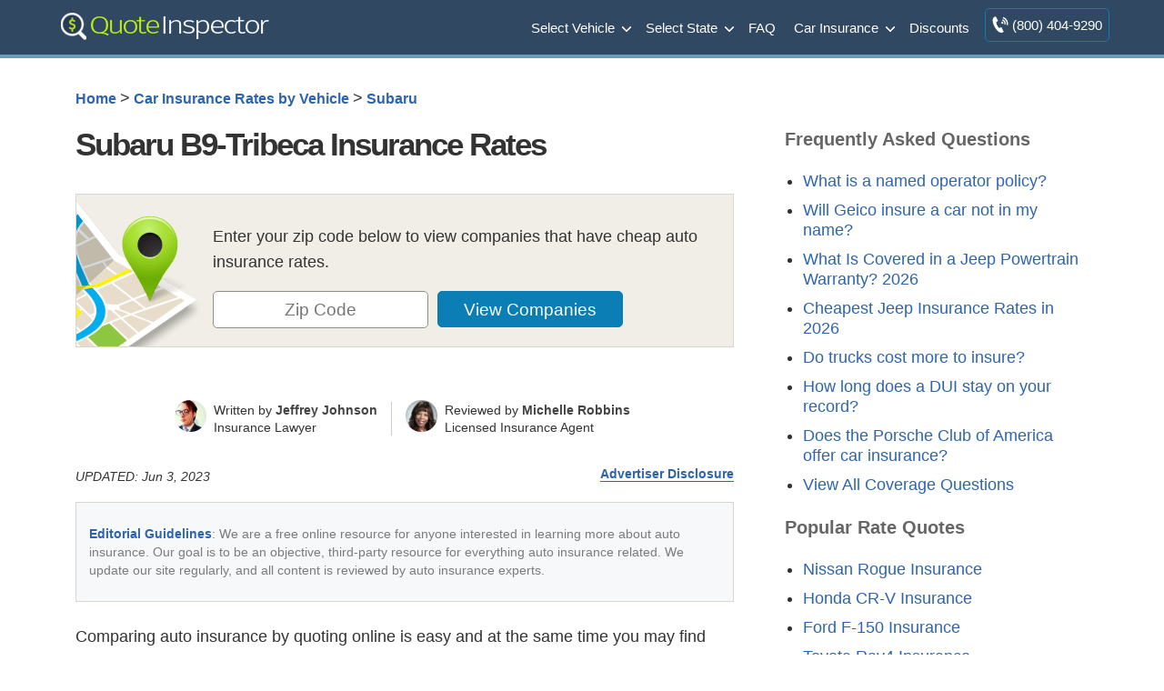

--- FILE ---
content_type: text/html; charset=UTF-8
request_url: https://www.quoteinspector.com/insurance/car-insurance-rates-by-vehicle/subaru/subaru-b9-tribeca/
body_size: 35544
content:
<!doctype html>
<html dir="ltr" lang="en-US" prefix="og: https://ogp.me/ns#">
<head><meta charset="utf-8"><script>if(navigator.userAgent.match(/MSIE|Internet Explorer/i)||navigator.userAgent.match(/Trident\/7\..*?rv:11/i)){var href=document.location.href;if(!href.match(/[?&]nowprocket/)){if(href.indexOf("?")==-1){if(href.indexOf("#")==-1){document.location.href=href+"?nowprocket=1"}else{document.location.href=href.replace("#","?nowprocket=1#")}}else{if(href.indexOf("#")==-1){document.location.href=href+"&nowprocket=1"}else{document.location.href=href.replace("#","&nowprocket=1#")}}}}</script><script>(()=>{class RocketLazyLoadScripts{constructor(){this.v="2.0.2",this.userEvents=["keydown","keyup","mousedown","mouseup","mousemove","mouseover","mouseenter","mouseout","mouseleave","touchmove","touchstart","touchend","touchcancel","wheel","click","dblclick","input","visibilitychange"],this.attributeEvents=["onblur","onclick","oncontextmenu","ondblclick","onfocus","onmousedown","onmouseenter","onmouseleave","onmousemove","onmouseout","onmouseover","onmouseup","onmousewheel","onscroll","onsubmit"]}async t(){this.i(),this.o(),/iP(ad|hone)/.test(navigator.userAgent)&&this.h(),this.u(),this.l(this),this.m(),this.k(this),this.p(this),this._(),await Promise.all([this.R(),this.L()]),this.lastBreath=Date.now(),this.S(this),this.P(),this.D(),this.O(),this.M(),await this.C(this.delayedScripts.normal),await this.C(this.delayedScripts.defer),await this.C(this.delayedScripts.async),this.T("domReady"),await this.F(),await this.j(),await this.I(),this.T("windowLoad"),await this.A(),window.dispatchEvent(new Event("rocket-allScriptsLoaded")),this.everythingLoaded=!0,this.lastTouchEnd&&await new Promise((t=>setTimeout(t,500-Date.now()+this.lastTouchEnd))),this.H(),this.T("all"),this.U(),this.W()}i(){this.CSPIssue=sessionStorage.getItem("rocketCSPIssue"),document.addEventListener("securitypolicyviolation",(t=>{this.CSPIssue||"script-src-elem"!==t.violatedDirective||"data"!==t.blockedURI||(this.CSPIssue=!0,sessionStorage.setItem("rocketCSPIssue",!0))}),{isRocket:!0})}o(){window.addEventListener("pageshow",(t=>{this.persisted=t.persisted,this.realWindowLoadedFired=!0}),{isRocket:!0}),window.addEventListener("pagehide",(()=>{this.onFirstUserAction=null}),{isRocket:!0})}h(){let t;function e(e){t=e}window.addEventListener("touchstart",e,{isRocket:!0}),window.addEventListener("touchend",(function i(o){Math.abs(o.changedTouches[0].pageX-t.changedTouches[0].pageX)<10&&Math.abs(o.changedTouches[0].pageY-t.changedTouches[0].pageY)<10&&o.timeStamp-t.timeStamp<200&&(o.target.dispatchEvent(new PointerEvent("click",{target:o.target,bubbles:!0,cancelable:!0})),event.preventDefault(),window.removeEventListener("touchstart",e,{isRocket:!0}),window.removeEventListener("touchend",i,{isRocket:!0}))}),{isRocket:!0})}q(t){this.userActionTriggered||("mousemove"!==t.type||this.firstMousemoveIgnored?"keyup"===t.type||"mouseover"===t.type||"mouseout"===t.type||(this.userActionTriggered=!0,this.onFirstUserAction&&this.onFirstUserAction()):this.firstMousemoveIgnored=!0),"click"===t.type&&t.preventDefault(),this.savedUserEvents.length>0&&(t.stopPropagation(),t.stopImmediatePropagation()),"touchstart"===this.lastEvent&&"touchend"===t.type&&(this.lastTouchEnd=Date.now()),"click"===t.type&&(this.lastTouchEnd=0),this.lastEvent=t.type,this.savedUserEvents.push(t)}u(){this.savedUserEvents=[],this.userEventHandler=this.q.bind(this),this.userEvents.forEach((t=>window.addEventListener(t,this.userEventHandler,{passive:!1,isRocket:!0})))}U(){this.userEvents.forEach((t=>window.removeEventListener(t,this.userEventHandler,{passive:!1,isRocket:!0}))),this.savedUserEvents.forEach((t=>{t.target.dispatchEvent(new window[t.constructor.name](t.type,t))}))}m(){this.eventsMutationObserver=new MutationObserver((t=>{const e="return false";for(const i of t){if("attributes"===i.type){const t=i.target.getAttribute(i.attributeName);t&&t!==e&&(i.target.setAttribute("data-rocket-"+i.attributeName,t),i.target.setAttribute(i.attributeName,e))}"childList"===i.type&&i.addedNodes.forEach((t=>{if(t.nodeType===Node.ELEMENT_NODE)for(const i of t.attributes)this.attributeEvents.includes(i.name)&&i.value&&""!==i.value&&(t.setAttribute("data-rocket-"+i.name,i.value),t.setAttribute(i.name,e))}))}})),this.eventsMutationObserver.observe(document,{subtree:!0,childList:!0,attributeFilter:this.attributeEvents})}H(){this.eventsMutationObserver.disconnect(),this.attributeEvents.forEach((t=>{document.querySelectorAll("[data-rocket-"+t+"]").forEach((e=>{e.setAttribute(t,e.getAttribute("data-rocket-"+t)),e.removeAttribute("data-rocket-"+t)}))}))}k(t){Object.defineProperty(HTMLElement.prototype,"onclick",{get(){return this.rocketonclick},set(e){this.rocketonclick=e,this.setAttribute(t.everythingLoaded?"onclick":"data-rocket-onclick","this.rocketonclick(event)")}})}S(t){function e(e,i){let o=e[i];e[i]=null,Object.defineProperty(e,i,{get:()=>o,set(s){t.everythingLoaded?o=s:e["rocket"+i]=o=s}})}e(document,"onreadystatechange"),e(window,"onload"),e(window,"onpageshow");try{Object.defineProperty(document,"readyState",{get:()=>t.rocketReadyState,set(e){t.rocketReadyState=e},configurable:!0}),document.readyState="loading"}catch(t){console.log("WPRocket DJE readyState conflict, bypassing")}}l(t){this.originalAddEventListener=EventTarget.prototype.addEventListener,this.originalRemoveEventListener=EventTarget.prototype.removeEventListener,this.savedEventListeners=[],EventTarget.prototype.addEventListener=function(e,i,o){o&&o.isRocket||!t.B(e,this)&&!t.userEvents.includes(e)||t.B(e,this)&&!t.userActionTriggered||e.startsWith("rocket-")?t.originalAddEventListener.call(this,e,i,o):t.savedEventListeners.push({target:this,remove:!1,type:e,func:i,options:o})},EventTarget.prototype.removeEventListener=function(e,i,o){o&&o.isRocket||!t.B(e,this)&&!t.userEvents.includes(e)||t.B(e,this)&&!t.userActionTriggered||e.startsWith("rocket-")?t.originalRemoveEventListener.call(this,e,i,o):t.savedEventListeners.push({target:this,remove:!0,type:e,func:i,options:o})}}T(t){"all"===t&&(EventTarget.prototype.addEventListener=this.originalAddEventListener,EventTarget.prototype.removeEventListener=this.originalRemoveEventListener),this.savedEventListeners=this.savedEventListeners.filter((e=>{let i=e.type,o=e.target||window;return"domReady"===t&&"DOMContentLoaded"!==i&&"readystatechange"!==i||("windowLoad"===t&&"load"!==i&&"readystatechange"!==i&&"pageshow"!==i||(this.B(i,o)&&(i="rocket-"+i),e.remove?o.removeEventListener(i,e.func,e.options):o.addEventListener(i,e.func,e.options),!1))}))}p(t){let e;function i(e){return t.everythingLoaded?e:e.split(" ").map((t=>"load"===t||t.startsWith("load.")?"rocket-jquery-load":t)).join(" ")}function o(o){function s(e){const s=o.fn[e];o.fn[e]=o.fn.init.prototype[e]=function(){return this[0]===window&&t.userActionTriggered&&("string"==typeof arguments[0]||arguments[0]instanceof String?arguments[0]=i(arguments[0]):"object"==typeof arguments[0]&&Object.keys(arguments[0]).forEach((t=>{const e=arguments[0][t];delete arguments[0][t],arguments[0][i(t)]=e}))),s.apply(this,arguments),this}}if(o&&o.fn&&!t.allJQueries.includes(o)){const e={DOMContentLoaded:[],"rocket-DOMContentLoaded":[]};for(const t in e)document.addEventListener(t,(()=>{e[t].forEach((t=>t()))}),{isRocket:!0});o.fn.ready=o.fn.init.prototype.ready=function(i){function s(){parseInt(o.fn.jquery)>2?setTimeout((()=>i.bind(document)(o))):i.bind(document)(o)}return t.realDomReadyFired?!t.userActionTriggered||t.fauxDomReadyFired?s():e["rocket-DOMContentLoaded"].push(s):e.DOMContentLoaded.push(s),o([])},s("on"),s("one"),s("off"),t.allJQueries.push(o)}e=o}t.allJQueries=[],o(window.jQuery),Object.defineProperty(window,"jQuery",{get:()=>e,set(t){o(t)}})}P(){const t=new Map;document.write=document.writeln=function(e){const i=document.currentScript,o=document.createRange(),s=i.parentElement;let n=t.get(i);void 0===n&&(n=i.nextSibling,t.set(i,n));const a=document.createDocumentFragment();o.setStart(a,0),a.appendChild(o.createContextualFragment(e)),s.insertBefore(a,n)}}async R(){return new Promise((t=>{this.userActionTriggered?t():this.onFirstUserAction=t}))}async L(){return new Promise((t=>{document.addEventListener("DOMContentLoaded",(()=>{this.realDomReadyFired=!0,t()}),{isRocket:!0})}))}async I(){return this.realWindowLoadedFired?Promise.resolve():new Promise((t=>{window.addEventListener("load",t,{isRocket:!0})}))}M(){this.pendingScripts=[];this.scriptsMutationObserver=new MutationObserver((t=>{for(const e of t)e.addedNodes.forEach((t=>{"SCRIPT"!==t.tagName||t.noModule||t.isWPRocket||this.pendingScripts.push({script:t,promise:new Promise((e=>{const i=()=>{const i=this.pendingScripts.findIndex((e=>e.script===t));i>=0&&this.pendingScripts.splice(i,1),e()};t.addEventListener("load",i,{isRocket:!0}),t.addEventListener("error",i,{isRocket:!0}),setTimeout(i,1e3)}))})}))})),this.scriptsMutationObserver.observe(document,{childList:!0,subtree:!0})}async j(){await this.J(),this.pendingScripts.length?(await this.pendingScripts[0].promise,await this.j()):this.scriptsMutationObserver.disconnect()}D(){this.delayedScripts={normal:[],async:[],defer:[]},document.querySelectorAll("script[type$=rocketlazyloadscript]").forEach((t=>{t.hasAttribute("data-rocket-src")?t.hasAttribute("async")&&!1!==t.async?this.delayedScripts.async.push(t):t.hasAttribute("defer")&&!1!==t.defer||"module"===t.getAttribute("data-rocket-type")?this.delayedScripts.defer.push(t):this.delayedScripts.normal.push(t):this.delayedScripts.normal.push(t)}))}async _(){await this.L();let t=[];document.querySelectorAll("script[type$=rocketlazyloadscript][data-rocket-src]").forEach((e=>{let i=e.getAttribute("data-rocket-src");if(i&&!i.startsWith("data:")){i.startsWith("//")&&(i=location.protocol+i);try{const o=new URL(i).origin;o!==location.origin&&t.push({src:o,crossOrigin:e.crossOrigin||"module"===e.getAttribute("data-rocket-type")})}catch(t){}}})),t=[...new Map(t.map((t=>[JSON.stringify(t),t]))).values()],this.N(t,"preconnect")}async $(t){if(await this.G(),!0!==t.noModule||!("noModule"in HTMLScriptElement.prototype))return new Promise((e=>{let i;function o(){(i||t).setAttribute("data-rocket-status","executed"),e()}try{if(navigator.userAgent.includes("Firefox/")||""===navigator.vendor||this.CSPIssue)i=document.createElement("script"),[...t.attributes].forEach((t=>{let e=t.nodeName;"type"!==e&&("data-rocket-type"===e&&(e="type"),"data-rocket-src"===e&&(e="src"),i.setAttribute(e,t.nodeValue))})),t.text&&(i.text=t.text),t.nonce&&(i.nonce=t.nonce),i.hasAttribute("src")?(i.addEventListener("load",o,{isRocket:!0}),i.addEventListener("error",(()=>{i.setAttribute("data-rocket-status","failed-network"),e()}),{isRocket:!0}),setTimeout((()=>{i.isConnected||e()}),1)):(i.text=t.text,o()),i.isWPRocket=!0,t.parentNode.replaceChild(i,t);else{const i=t.getAttribute("data-rocket-type"),s=t.getAttribute("data-rocket-src");i?(t.type=i,t.removeAttribute("data-rocket-type")):t.removeAttribute("type"),t.addEventListener("load",o,{isRocket:!0}),t.addEventListener("error",(i=>{this.CSPIssue&&i.target.src.startsWith("data:")?(console.log("WPRocket: CSP fallback activated"),t.removeAttribute("src"),this.$(t).then(e)):(t.setAttribute("data-rocket-status","failed-network"),e())}),{isRocket:!0}),s?(t.fetchPriority="high",t.removeAttribute("data-rocket-src"),t.src=s):t.src="data:text/javascript;base64,"+window.btoa(unescape(encodeURIComponent(t.text)))}}catch(i){t.setAttribute("data-rocket-status","failed-transform"),e()}}));t.setAttribute("data-rocket-status","skipped")}async C(t){const e=t.shift();return e?(e.isConnected&&await this.$(e),this.C(t)):Promise.resolve()}O(){this.N([...this.delayedScripts.normal,...this.delayedScripts.defer,...this.delayedScripts.async],"preload")}N(t,e){this.trash=this.trash||[];let i=!0;var o=document.createDocumentFragment();t.forEach((t=>{const s=t.getAttribute&&t.getAttribute("data-rocket-src")||t.src;if(s&&!s.startsWith("data:")){const n=document.createElement("link");n.href=s,n.rel=e,"preconnect"!==e&&(n.as="script",n.fetchPriority=i?"high":"low"),t.getAttribute&&"module"===t.getAttribute("data-rocket-type")&&(n.crossOrigin=!0),t.crossOrigin&&(n.crossOrigin=t.crossOrigin),t.integrity&&(n.integrity=t.integrity),t.nonce&&(n.nonce=t.nonce),o.appendChild(n),this.trash.push(n),i=!1}})),document.head.appendChild(o)}W(){this.trash.forEach((t=>t.remove()))}async F(){try{document.readyState="interactive"}catch(t){}this.fauxDomReadyFired=!0;try{await this.G(),document.dispatchEvent(new Event("rocket-readystatechange")),await this.G(),document.rocketonreadystatechange&&document.rocketonreadystatechange(),await this.G(),document.dispatchEvent(new Event("rocket-DOMContentLoaded")),await this.G(),window.dispatchEvent(new Event("rocket-DOMContentLoaded"))}catch(t){console.error(t)}}async A(){try{document.readyState="complete"}catch(t){}try{await this.G(),document.dispatchEvent(new Event("rocket-readystatechange")),await this.G(),document.rocketonreadystatechange&&document.rocketonreadystatechange(),await this.G(),window.dispatchEvent(new Event("rocket-load")),await this.G(),window.rocketonload&&window.rocketonload(),await this.G(),this.allJQueries.forEach((t=>t(window).trigger("rocket-jquery-load"))),await this.G();const t=new Event("rocket-pageshow");t.persisted=this.persisted,window.dispatchEvent(t),await this.G(),window.rocketonpageshow&&window.rocketonpageshow({persisted:this.persisted})}catch(t){console.error(t)}}async G(){Date.now()-this.lastBreath>45&&(await this.J(),this.lastBreath=Date.now())}async J(){return document.hidden?new Promise((t=>setTimeout(t))):new Promise((t=>requestAnimationFrame(t)))}B(t,e){return e===document&&"readystatechange"===t||(e===document&&"DOMContentLoaded"===t||(e===window&&"DOMContentLoaded"===t||(e===window&&"load"===t||e===window&&"pageshow"===t)))}static run(){(new RocketLazyLoadScripts).t()}}RocketLazyLoadScripts.run()})();</script>

<meta name="viewport" content="width=device-width, initial-scale=1">
<style>
body,
div,
h1,
h2,
h3,
h4,
h5,
h6,
html,
span {
    border: 0;
    font-size: 100%;
    padding: 0;
    margin: 0;
    outline: 0
}

footer a,
header a,
header nav {
    font-weight: 400
}

.two-third h3,
h2,
p.toptext,
span.toptext {
    letter-spacing: -1px
}

header div,
main {
    max-width: 1174px;
    margin: 0 auto
}

.toggle-nav,
ol.bcl {
    list-style-type: none
}

body,
h1,
h2,
h3 {
    color: #333
}

body,
html {
    overflow-x: hidden;
    -webkit-text-size-adjust: 100%
}

* {
    -moz-box-sizing: border-box;
    -webkit-box-sizing: border-box;
    box-sizing: border-box
}

img {
    border: none;
    max-width: 100%
}

.fullwidth {
    padding: 40px 120px;
}

.fullwidth img:first-child {
    width: 100%;
}

#poparts {
    clear: both
}

#max-rows img {
    max-width: inherit
}

body {
    font-family: -apple-system, BlinkMacSystemFont, "Segoe UI", Roboto, Helvetica, Arial, sans-serif;
    font-size: 1.1em;
    line-height: 1.6;
    background-color: #fff;
}

.clear:after,
main:after {
    clear: both;
    content: ".";
    display: block;
    height: 0;
    visibility: hidden
}

a.logo,
header div {
    height: 60px
}

.clearer {
    clear: both
}

main {
    padding: 30px;
    background: #fff;
    min-height: 800px
}

header {
    background: #304861;
    border-bottom: 4px solid #679eb7;
}

header a {
    color: #FFF
}

a.logo {
    float: left
}

header nav {
    float: right;
    display: inline-flex;
    font-size: 15px;
    margin: 0
}

nav ul {
    margin: 0;
    padding: 0
}

.toggle-nav {
    text-align: right;
    display: none
}

nav ul li {
    display: inline-block;
    margin: 0;
    padding: 7px;
    float: left
}

nav ul li a {
    display: block;
    float: left;
    color: #FFF;
    padding: 11px 0
}

.two-third h2,
.two-third h3 {
    margin-top: 30px
}

h1,
h2,
h3 {
    line-height: 110%;
    margin-top: 0
}

h1 {
    font-size: 50px;
    letter-spacing: -2px;
    padding-bottom: 5px;
    margin-bottom: 30px;
    font-weight: 700
}

h2 {
    font-size: 170%
}
h3 {
    font-size: 130%
}
h4 {
    font-size: 120%
}

.third h3,
.clone h3 {
    font-size: 20px
}

main a {
    font-weight: 700
}

li {
    padding-bottom: 10px
}

a,
a span {
    outline: 0;
    color: #2d64af;
    text-decoration: none
}

ol.bcl {
    margin: 0 0 1em;
    padding-left: 0;
    font-size: .9em;
    line-height: 1.3
}

.bcl li {
    display: inline
}

ol.bcl li:after {
    content: '\00a0\003e\00a0'
}

ol.bcl li:last-child:after {
    content: ''
}

.mi2 {
    border-left: 1px solid #7095a5;
    color: #9bce06;
    padding: 11px;
    margin: 7px 0
}

p.toptext,
span.toptext {
    text-align: center;
    font-weight: 400;
    display: block;
    color: #3a3a3a;
    font-size: 1.4em;
    margin-bottom: 30px
}

span.toptext {
    color: #888
}

.bycov {
    margin-bottom: 0
}

p.ratesummary {
    border-bottom: 1px solid #e4e3e1;
    padding-bottom: 20px;
    margin-bottom: 30px
}

p.ratesummary::before {
    content: "Rate Summary";
    display: block;
    font-weight: 700;
    padding-bottom: 10px;
    font-size: 130%;
    color: #335d72
}

#companies,
.chartimg,
.errmsg {
    display: none
}

.statgrp.fsg {
    background: none
}

.two-third {
    width: 65%;
    float: left
}

.third {
    width: 30%;
    float: right;
    margin-right: 0;
    margin-bottom: 30px
}

.third li {
    padding: 5px 0 !important;
}

.third ul li a {
    font-weight: 400;
}

.qinsgentbl td,
table.qinsgentbl {
    text-align: center;
    line-height: 1.4
}

table.qinsgentbl {
    width: 100%;
    font-size: 90%;
    border: 1px solid #ddd;
    background: #fff;
    box-shadow: 0 0 10px rgba(0, 0, 0, .1);
    margin: 0
}

.qinsgentbl tr {
    border-top: 1px solid #ddd
}

.qinsgentbl td {
    padding: 8px;
    border-left: 1px solid #ddd
}

.qinsgentbl th {
    background-color: #465b71;
    color: #fff;
    padding: 10px 8px
}

tr.altrow {
    background: #f9f9f9
}

table {
    border-collapse: collapse;
    border-spacing: 0
}

.statbox.sm {
    float: left;
    width: 31.3%;
    margin: 15px 1.5%
}

.trimratetbl {
    overflow-y: scroll;
    max-height: 600px;
}

.zipform.compact {
    padding: 20px;
    margin: 0 0 30px;
    background-color: #e8f4ff;
    border: 1px solid #abbed4;
    text-align: center
}

.compact p.zipbig {
    line-height: 1.2;
    font-weight: 700;
    font-size: 21px
}

h2.tp {
    margin: 0 0 15px;
    font-size: 1.9em;
    font-weight: 400
}

h3.pr {
    margin-top: 30px;
    color: #404040;
    font-size: 160%
}

.statgrp {
    padding: 20px;
    border: 1px solid #e0dcd7;
    background: #f8f6f4
}

.statgrp p.ql {
    background: #465b71;
    color: #fff;
    margin: -20px -20px 10px;
    padding: 5px
}

.tp span {
    color: #7c9a24
}

.statbox.sm.first {
    margin-left: 0
}

.statbox.sm.last {
    margin-right: 0
}

.errmsg {
    color: #a10000;
    margin-top: 8px;
    font-weight: 700;
    font-size: 90%
}

.avgrate,
.highrisk,
.liabonly,
span.amt,
span.desc {
    text-align: center;
    font-weight: 700
}

.statbox {
    border: 1px solid #d4d1cc;
    margin-top: 20px
}

span.desc {
    background: #eae8e6;
    display: block;
    padding: 4px;
    color: #435b6d;
    border-bottom: 1px solid #d4d2cd
}

.two-third span.desc {
    background: #465b71;
    color: #fff
}

.rangeouter {
    position: relative;
    min-height: 100px;
    margin: 40px 0;
    line-height: 1.3
}

.rangeouter span {
    display: block;
    font-size: 14px;
    padding-bottom: 5px;
    letter-spacing: normal
}

.avgrate,
.highrisk,
.liabonly {
    padding: 0 0 10px;
    position: absolute;
    font-size: 1.8em;
    bottom: 30px;
    letter-spacing: -1px
}

.avgrate:after,
.highrisk:after,
.liabonly:after {
    content: '';
    position: absolute;
    top: 100%;
    left: 50%;
    margin-left: -15px;
    width: 0;
    height: 0;
    border-top: solid 15px #3c3c3c;
    border-left: solid 15px transparent;
    border-right: solid 15px transparent
}

.liabonly {
    left: 0
}

.avgrate {
    left: 50%;
    margin-left: -42px
}

.highrisk {
    right: 0
}

.range {
    width: 100%;
    height: 15px;
    background: #84ce44;
    background: -moz-linear-gradient(left, #84ce44 0, #e2dd4d 50%, #e85643 100%);
    background: -webkit-linear-gradient(left, #84ce44 0, #e2dd4d 50%, #e85643 100%);
    background: linear-gradient(to right, #84ce44 0, #e2dd4d 50%, #e85643 100%);
    filter: progid: DXImageTransform.Microsoft.gradient( startColorstr='#84ce44', endColorstr='#e85643', GradientType=1);
    position: absolute;
    bottom: 0
}

span.amt {
    display: block;
    font-size: 2.4em;
    letter-spacing: -1px;
    line-height: 65px;
    color: #758b94;
    background: #fff
}

.third caption {
    display: none!important
}

.qinsgentbl caption {
    padding-bottom: 15px;
    font-weight: 700;
    font-size: 1.1em;
    display: table-caption
}

p.source {
    font-size: .8em;
    max-width: 800px;
    text-align: center;
    margin: 0 auto 30px;
    color: #6f6c6c;
    line-height: 1.4;
    padding-top: 8px
}

#scroll-top {
    display: none;
    position: fixed;
    cursor: pointer;
    z-index: 9999
}

.zform label,
#trimform label {
    font-size: 0
}

footer {
    padding: 30px 0 0 0;
    font-size: 1em;
    width: 100%;
    margin: 0 auto;
    text-align: left;
    color: #b0c4d6;
    background: #304861;
    border-top: 4px solid #679eb7;
}

#innerfooter {
    max-width: 1174px;
    margin: 0 auto;
}

div#btmfooter {
    font-size: 90%;
    margin: 0 auto;
    background: rgba(0, 0, 0, 0.25);
    clear: both;
    padding: 20px 0;
    text-align: center;
    width: 100%;
    float: none;
}

a.searchall {
    background: #679eb7 url([data-uri]) no-repeat 10px 9px !important;
    padding: 10px 18px 10px 44px !important;
    font-size: 16px;
    color: #fff;
    border-radius: 4px;
    margin-left: 7px;
    font-weight: 400;
    vertical-align: top;
}

a.searchall:hover {
    color: #fff;
    background-color: #5c8ca2 !important
}

@media only screen and (max-width:920px) {
    .fullwidth {
        padding: 40px;
    }
}

@media only screen and (max-width:938px) {
    header nav {
        position: relative;
        display: inline-block;
        margin: 0;
        padding: 0
    }
    ul.active {
        display: none
    }
    nav a,
    nav ul li,
    nav ul li a {
        display: block
    }
    nav ul {
        width: 200px;
        position: absolute;
        top: 120%;
        right: 0;
        padding: 10px 18px;
        box-shadow: 0 1px 1px rgba(0, 0, 0, .15);
        border-radius: 3px;
        background: #465b71;
        z-index: 999
    }
    nav ul:after {
        width: 0;
        height: 0;
        position: absolute;
        top: 0;
        right: 22px;
        content: '';
        transform: translate(0, -100%);
        border-left: 7px solid transparent;
        border-right: 7px solid transparent;
        border-bottom: 7px solid #465b71
    }
    nav ul li {
        margin: 0;
        float: left;
        width: 100%;
        text-align: left!important;
        border-bottom: 1px solid #687a8e;
        font-size: 1.2em;
        padding: 12px 0
    }
    nav ul li a {
        width: 100%;
        padding: 0
    }
    .mi2 {
        border: none!important;
        padding: 8px 0;
        margin: 0
    }
    .toggle-nav {
        padding: 6px 12px;
        float: left;
        display: inline-block;
        color: #fff;
        font-size: 30px
    }
    .two-third {
        width: 100%;
        float: none
    }
}

@media screen and (max-width:480px) {
    header nav {
        font-size: 13px
    }
    .two-third span.desc {
        font-size: 90%
    }
    main {
        padding: 15px
    }
}

@media screen and (max-width:335px) {
    a.logo {
        max-width: 200px;
        height: 60px;
        padding-top: 8px
    }
}
</style>
	<link rel="Shortcut Icon" href="https://www.quoteinspector.com/wp-content/themes/quoteinspector/favicon.ico" type="image/x-icon">
<link rel="manifest" href="https://www.quoteinspector.com/manifest.json">
<meta name="theme-color" content="#465b71"/>
<title>Subaru B9-Tribeca • Quoteinspector.com</title>
	<style>img:is([sizes="auto" i], [sizes^="auto," i]) { contain-intrinsic-size: 3000px 1500px }</style>
	
		<!-- All in One SEO Pro 4.8.6 - aioseo.com -->
	<meta name="robots" content="max-snippet:-1, max-image-preview:large, max-video-preview:-1" />
	<link rel="canonical" href="https://www.quoteinspector.com/insurance/car-insurance-rates-by-vehicle/subaru/subaru-b9-tribeca/" />
	<meta name="generator" content="All in One SEO Pro (AIOSEO) 4.8.6" />
		<meta property="og:locale" content="en_US" />
		<meta property="og:site_name" content="QuoteInspector.com" />
		<meta property="og:type" content="article" />
		<meta property="og:title" content="Subaru B9-Tribeca • Quoteinspector.com" />
		<meta property="og:url" content="https://www.quoteinspector.com/insurance/car-insurance-rates-by-vehicle/subaru/subaru-b9-tribeca/" />
		<meta property="og:image" content="https://www.quoteinspector.com/media/quoteinspector-ogdefault.jpg" />
		<meta property="og:image:secure_url" content="https://www.quoteinspector.com/media/quoteinspector-ogdefault.jpg" />
		<meta property="article:publisher" content="https://www.facebook.com/quoteinspector/" />
		<meta name="twitter:card" content="summary" />
		<meta name="twitter:site" content="@QuoteInspector" />
		<meta name="twitter:title" content="Subaru B9-Tribeca • Quoteinspector.com" />
		<meta name="twitter:image" content="https://www.quoteinspector.com/media/quoteinspector-ogdefault.jpg" />
		<script type="application/ld+json" class="aioseo-schema">
			{"@context":"https:\/\/schema.org","@graph":[{"@type":"BreadcrumbList","@id":"https:\/\/www.quoteinspector.com\/insurance\/car-insurance-rates-by-vehicle\/subaru\/subaru-b9-tribeca\/#breadcrumblist","itemListElement":[{"@type":"ListItem","@id":"https:\/\/www.quoteinspector.com#listItem","position":1,"name":"Home","item":"https:\/\/www.quoteinspector.com","nextItem":{"@type":"ListItem","@id":"https:\/\/www.quoteinspector.com\/insurance\/car-insurance-rates-by-vehicle\/#listItem","name":"Car Insurance Rates by Vehicle"}},{"@type":"ListItem","@id":"https:\/\/www.quoteinspector.com\/insurance\/car-insurance-rates-by-vehicle\/#listItem","position":2,"name":"Car Insurance Rates by Vehicle","item":"https:\/\/www.quoteinspector.com\/insurance\/car-insurance-rates-by-vehicle\/","nextItem":{"@type":"ListItem","@id":"https:\/\/www.quoteinspector.com\/insurance\/car-insurance-rates-by-vehicle\/subaru\/#listItem","name":"Subaru"},"previousItem":{"@type":"ListItem","@id":"https:\/\/www.quoteinspector.com#listItem","name":"Home"}},{"@type":"ListItem","@id":"https:\/\/www.quoteinspector.com\/insurance\/car-insurance-rates-by-vehicle\/subaru\/#listItem","position":3,"name":"Subaru","previousItem":{"@type":"ListItem","@id":"https:\/\/www.quoteinspector.com\/insurance\/car-insurance-rates-by-vehicle\/#listItem","name":"Car Insurance Rates by Vehicle"}}]},{"@type":"CollectionPage","@id":"https:\/\/www.quoteinspector.com\/insurance\/car-insurance-rates-by-vehicle\/subaru\/subaru-b9-tribeca\/#collectionpage","url":"https:\/\/www.quoteinspector.com\/insurance\/car-insurance-rates-by-vehicle\/subaru\/subaru-b9-tribeca\/","name":"Subaru B9-Tribeca \u2022 Quoteinspector.com","inLanguage":"en-US","isPartOf":{"@id":"https:\/\/www.quoteinspector.com\/#website"},"breadcrumb":{"@id":"https:\/\/www.quoteinspector.com\/insurance\/car-insurance-rates-by-vehicle\/subaru\/subaru-b9-tribeca\/#breadcrumblist"}},{"@type":"Organization","@id":"https:\/\/www.quoteinspector.com\/#organization","name":"QuoteInspector.com","description":"Find Cheaper Auto Insurance Rates","url":"https:\/\/www.quoteinspector.com\/","telephone":"8889644754","logo":{"@type":"ImageObject","url":"https:\/\/www.quoteinspector.com\/wp-content\/uploads\/qi-logo.png","@id":"https:\/\/www.quoteinspector.com\/insurance\/car-insurance-rates-by-vehicle\/subaru\/subaru-b9-tribeca\/#organizationLogo","width":255,"height":60},"image":{"@id":"https:\/\/www.quoteinspector.com\/insurance\/car-insurance-rates-by-vehicle\/subaru\/subaru-b9-tribeca\/#organizationLogo"},"sameAs":["https:\/\/www.pinterest.com\/quoteinspector\/"]},{"@type":"WebSite","@id":"https:\/\/www.quoteinspector.com\/#website","url":"https:\/\/www.quoteinspector.com\/","name":"Quoteinspector.com","description":"Find Cheaper Auto Insurance Rates","inLanguage":"en-US","publisher":{"@id":"https:\/\/www.quoteinspector.com\/#organization"}}]}
		</script>
		<!-- All in One SEO Pro -->

<link rel='dns-prefetch' href='//ajax.googleapis.com' />
<link rel='dns-prefetch' href='//cdnjs.cloudflare.com' />

<link data-minify="1" rel='stylesheet' id='quoteinspector-css' href='https://www.quoteinspector.com/wp-content/cache/min/1/wp-content/themes/quoteinspector/css/quoteinspector.css?ver=1762547786' media='all' />
<link rel='stylesheet' id='bootstrap-grid-css' href='https://www.quoteinspector.com/wp-content/themes/quoteinspector/css/bootstrap-grid.min.css?ver=3.4.1' media='all' />
<link rel='stylesheet' id='wp-block-library-css' href='https://www.quoteinspector.com/wp-includes/css/dist/block-library/style.min.css?ver=6.8.3' media='all' />
<style id='classic-theme-styles-inline-css'>
/*! This file is auto-generated */
.wp-block-button__link{color:#fff;background-color:#32373c;border-radius:9999px;box-shadow:none;text-decoration:none;padding:calc(.667em + 2px) calc(1.333em + 2px);font-size:1.125em}.wp-block-file__button{background:#32373c;color:#fff;text-decoration:none}
</style>
<style id='global-styles-inline-css'>
:root{--wp--preset--aspect-ratio--square: 1;--wp--preset--aspect-ratio--4-3: 4/3;--wp--preset--aspect-ratio--3-4: 3/4;--wp--preset--aspect-ratio--3-2: 3/2;--wp--preset--aspect-ratio--2-3: 2/3;--wp--preset--aspect-ratio--16-9: 16/9;--wp--preset--aspect-ratio--9-16: 9/16;--wp--preset--color--black: #000000;--wp--preset--color--cyan-bluish-gray: #abb8c3;--wp--preset--color--white: #ffffff;--wp--preset--color--pale-pink: #f78da7;--wp--preset--color--vivid-red: #cf2e2e;--wp--preset--color--luminous-vivid-orange: #ff6900;--wp--preset--color--luminous-vivid-amber: #fcb900;--wp--preset--color--light-green-cyan: #7bdcb5;--wp--preset--color--vivid-green-cyan: #00d084;--wp--preset--color--pale-cyan-blue: #8ed1fc;--wp--preset--color--vivid-cyan-blue: #0693e3;--wp--preset--color--vivid-purple: #9b51e0;--wp--preset--gradient--vivid-cyan-blue-to-vivid-purple: linear-gradient(135deg,rgba(6,147,227,1) 0%,rgb(155,81,224) 100%);--wp--preset--gradient--light-green-cyan-to-vivid-green-cyan: linear-gradient(135deg,rgb(122,220,180) 0%,rgb(0,208,130) 100%);--wp--preset--gradient--luminous-vivid-amber-to-luminous-vivid-orange: linear-gradient(135deg,rgba(252,185,0,1) 0%,rgba(255,105,0,1) 100%);--wp--preset--gradient--luminous-vivid-orange-to-vivid-red: linear-gradient(135deg,rgba(255,105,0,1) 0%,rgb(207,46,46) 100%);--wp--preset--gradient--very-light-gray-to-cyan-bluish-gray: linear-gradient(135deg,rgb(238,238,238) 0%,rgb(169,184,195) 100%);--wp--preset--gradient--cool-to-warm-spectrum: linear-gradient(135deg,rgb(74,234,220) 0%,rgb(151,120,209) 20%,rgb(207,42,186) 40%,rgb(238,44,130) 60%,rgb(251,105,98) 80%,rgb(254,248,76) 100%);--wp--preset--gradient--blush-light-purple: linear-gradient(135deg,rgb(255,206,236) 0%,rgb(152,150,240) 100%);--wp--preset--gradient--blush-bordeaux: linear-gradient(135deg,rgb(254,205,165) 0%,rgb(254,45,45) 50%,rgb(107,0,62) 100%);--wp--preset--gradient--luminous-dusk: linear-gradient(135deg,rgb(255,203,112) 0%,rgb(199,81,192) 50%,rgb(65,88,208) 100%);--wp--preset--gradient--pale-ocean: linear-gradient(135deg,rgb(255,245,203) 0%,rgb(182,227,212) 50%,rgb(51,167,181) 100%);--wp--preset--gradient--electric-grass: linear-gradient(135deg,rgb(202,248,128) 0%,rgb(113,206,126) 100%);--wp--preset--gradient--midnight: linear-gradient(135deg,rgb(2,3,129) 0%,rgb(40,116,252) 100%);--wp--preset--font-size--small: 13px;--wp--preset--font-size--medium: 20px;--wp--preset--font-size--large: 36px;--wp--preset--font-size--x-large: 42px;--wp--preset--spacing--20: 0.44rem;--wp--preset--spacing--30: 0.67rem;--wp--preset--spacing--40: 1rem;--wp--preset--spacing--50: 1.5rem;--wp--preset--spacing--60: 2.25rem;--wp--preset--spacing--70: 3.38rem;--wp--preset--spacing--80: 5.06rem;--wp--preset--shadow--natural: 6px 6px 9px rgba(0, 0, 0, 0.2);--wp--preset--shadow--deep: 12px 12px 50px rgba(0, 0, 0, 0.4);--wp--preset--shadow--sharp: 6px 6px 0px rgba(0, 0, 0, 0.2);--wp--preset--shadow--outlined: 6px 6px 0px -3px rgba(255, 255, 255, 1), 6px 6px rgba(0, 0, 0, 1);--wp--preset--shadow--crisp: 6px 6px 0px rgba(0, 0, 0, 1);}:where(.is-layout-flex){gap: 0.5em;}:where(.is-layout-grid){gap: 0.5em;}body .is-layout-flex{display: flex;}.is-layout-flex{flex-wrap: wrap;align-items: center;}.is-layout-flex > :is(*, div){margin: 0;}body .is-layout-grid{display: grid;}.is-layout-grid > :is(*, div){margin: 0;}:where(.wp-block-columns.is-layout-flex){gap: 2em;}:where(.wp-block-columns.is-layout-grid){gap: 2em;}:where(.wp-block-post-template.is-layout-flex){gap: 1.25em;}:where(.wp-block-post-template.is-layout-grid){gap: 1.25em;}.has-black-color{color: var(--wp--preset--color--black) !important;}.has-cyan-bluish-gray-color{color: var(--wp--preset--color--cyan-bluish-gray) !important;}.has-white-color{color: var(--wp--preset--color--white) !important;}.has-pale-pink-color{color: var(--wp--preset--color--pale-pink) !important;}.has-vivid-red-color{color: var(--wp--preset--color--vivid-red) !important;}.has-luminous-vivid-orange-color{color: var(--wp--preset--color--luminous-vivid-orange) !important;}.has-luminous-vivid-amber-color{color: var(--wp--preset--color--luminous-vivid-amber) !important;}.has-light-green-cyan-color{color: var(--wp--preset--color--light-green-cyan) !important;}.has-vivid-green-cyan-color{color: var(--wp--preset--color--vivid-green-cyan) !important;}.has-pale-cyan-blue-color{color: var(--wp--preset--color--pale-cyan-blue) !important;}.has-vivid-cyan-blue-color{color: var(--wp--preset--color--vivid-cyan-blue) !important;}.has-vivid-purple-color{color: var(--wp--preset--color--vivid-purple) !important;}.has-black-background-color{background-color: var(--wp--preset--color--black) !important;}.has-cyan-bluish-gray-background-color{background-color: var(--wp--preset--color--cyan-bluish-gray) !important;}.has-white-background-color{background-color: var(--wp--preset--color--white) !important;}.has-pale-pink-background-color{background-color: var(--wp--preset--color--pale-pink) !important;}.has-vivid-red-background-color{background-color: var(--wp--preset--color--vivid-red) !important;}.has-luminous-vivid-orange-background-color{background-color: var(--wp--preset--color--luminous-vivid-orange) !important;}.has-luminous-vivid-amber-background-color{background-color: var(--wp--preset--color--luminous-vivid-amber) !important;}.has-light-green-cyan-background-color{background-color: var(--wp--preset--color--light-green-cyan) !important;}.has-vivid-green-cyan-background-color{background-color: var(--wp--preset--color--vivid-green-cyan) !important;}.has-pale-cyan-blue-background-color{background-color: var(--wp--preset--color--pale-cyan-blue) !important;}.has-vivid-cyan-blue-background-color{background-color: var(--wp--preset--color--vivid-cyan-blue) !important;}.has-vivid-purple-background-color{background-color: var(--wp--preset--color--vivid-purple) !important;}.has-black-border-color{border-color: var(--wp--preset--color--black) !important;}.has-cyan-bluish-gray-border-color{border-color: var(--wp--preset--color--cyan-bluish-gray) !important;}.has-white-border-color{border-color: var(--wp--preset--color--white) !important;}.has-pale-pink-border-color{border-color: var(--wp--preset--color--pale-pink) !important;}.has-vivid-red-border-color{border-color: var(--wp--preset--color--vivid-red) !important;}.has-luminous-vivid-orange-border-color{border-color: var(--wp--preset--color--luminous-vivid-orange) !important;}.has-luminous-vivid-amber-border-color{border-color: var(--wp--preset--color--luminous-vivid-amber) !important;}.has-light-green-cyan-border-color{border-color: var(--wp--preset--color--light-green-cyan) !important;}.has-vivid-green-cyan-border-color{border-color: var(--wp--preset--color--vivid-green-cyan) !important;}.has-pale-cyan-blue-border-color{border-color: var(--wp--preset--color--pale-cyan-blue) !important;}.has-vivid-cyan-blue-border-color{border-color: var(--wp--preset--color--vivid-cyan-blue) !important;}.has-vivid-purple-border-color{border-color: var(--wp--preset--color--vivid-purple) !important;}.has-vivid-cyan-blue-to-vivid-purple-gradient-background{background: var(--wp--preset--gradient--vivid-cyan-blue-to-vivid-purple) !important;}.has-light-green-cyan-to-vivid-green-cyan-gradient-background{background: var(--wp--preset--gradient--light-green-cyan-to-vivid-green-cyan) !important;}.has-luminous-vivid-amber-to-luminous-vivid-orange-gradient-background{background: var(--wp--preset--gradient--luminous-vivid-amber-to-luminous-vivid-orange) !important;}.has-luminous-vivid-orange-to-vivid-red-gradient-background{background: var(--wp--preset--gradient--luminous-vivid-orange-to-vivid-red) !important;}.has-very-light-gray-to-cyan-bluish-gray-gradient-background{background: var(--wp--preset--gradient--very-light-gray-to-cyan-bluish-gray) !important;}.has-cool-to-warm-spectrum-gradient-background{background: var(--wp--preset--gradient--cool-to-warm-spectrum) !important;}.has-blush-light-purple-gradient-background{background: var(--wp--preset--gradient--blush-light-purple) !important;}.has-blush-bordeaux-gradient-background{background: var(--wp--preset--gradient--blush-bordeaux) !important;}.has-luminous-dusk-gradient-background{background: var(--wp--preset--gradient--luminous-dusk) !important;}.has-pale-ocean-gradient-background{background: var(--wp--preset--gradient--pale-ocean) !important;}.has-electric-grass-gradient-background{background: var(--wp--preset--gradient--electric-grass) !important;}.has-midnight-gradient-background{background: var(--wp--preset--gradient--midnight) !important;}.has-small-font-size{font-size: var(--wp--preset--font-size--small) !important;}.has-medium-font-size{font-size: var(--wp--preset--font-size--medium) !important;}.has-large-font-size{font-size: var(--wp--preset--font-size--large) !important;}.has-x-large-font-size{font-size: var(--wp--preset--font-size--x-large) !important;}
:where(.wp-block-post-template.is-layout-flex){gap: 1.25em;}:where(.wp-block-post-template.is-layout-grid){gap: 1.25em;}
:where(.wp-block-columns.is-layout-flex){gap: 2em;}:where(.wp-block-columns.is-layout-grid){gap: 2em;}
:root :where(.wp-block-pullquote){font-size: 1.5em;line-height: 1.6;}
</style>
<link data-minify="1" rel='stylesheet' id='quotes-css' href='https://www.quoteinspector.com/wp-content/cache/min/1/wp-content/plugins/leads-master/assets/styles.css?ver=1762547786' media='all' />
<link data-minify="1" rel='stylesheet' id=' tlite-css' href='https://www.quoteinspector.com/wp-content/cache/min/1/wp-content/plugins/leads-master/assets/tlite.css?ver=1762547786' media='all' />
<link rel='stylesheet' id='ez-toc-css' href='https://www.quoteinspector.com/wp-content/plugins/easy-table-of-contents/assets/css/screen.min.css?ver=2.0.63' media='all' />
<link data-minify="1" rel='stylesheet' id='megamenu-css' href='https://www.quoteinspector.com/wp-content/cache/min/1/wp-content/uploads/maxmegamenu/style.css?ver=1762547786' media='all' />
<link data-minify="1" rel='stylesheet' id='dashicons-css' href='https://www.quoteinspector.com/wp-content/cache/min/1/wp-includes/css/dashicons.min.css?ver=1762547786' media='all' />
<style id='tablepress-default-inline-css'>
.tablepress>:not(caption)>*>*{vertical-align:middle}
</style>
<link data-minify="1" rel='stylesheet' id='tablepress-datatables-buttons-css' href='https://www.quoteinspector.com/wp-content/cache/min/1/wp-content/plugins/tablepress-premium/modules/css/build/datatables.buttons.css?ver=1762547786' media='all' />
<link data-minify="1" rel='stylesheet' id='tablepress-datatables-columnfilterwidgets-css' href='https://www.quoteinspector.com/wp-content/cache/min/1/wp-content/plugins/tablepress-premium/modules/css/build/datatables.columnfilterwidgets.css?ver=1762547786' media='all' />
<link data-minify="1" rel='stylesheet' id='tablepress-datatables-fixedheader-css' href='https://www.quoteinspector.com/wp-content/cache/min/1/wp-content/plugins/tablepress-premium/modules/css/build/datatables.fixedheader.css?ver=1762547786' media='all' />
<link data-minify="1" rel='stylesheet' id='tablepress-datatables-fixedcolumns-css' href='https://www.quoteinspector.com/wp-content/cache/min/1/wp-content/plugins/tablepress-premium/modules/css/build/datatables.fixedcolumns.css?ver=1762547786' media='all' />
<link data-minify="1" rel='stylesheet' id='tablepress-datatables-scroll-buttons-css' href='https://www.quoteinspector.com/wp-content/cache/min/1/wp-content/plugins/tablepress-premium/modules/css/build/datatables.scroll-buttons.css?ver=1762547786' media='all' />
<link data-minify="1" rel='stylesheet' id='tablepress-datatables-serverside-processing-css' href='https://www.quoteinspector.com/wp-content/cache/min/1/wp-content/plugins/tablepress-premium/modules/css/build/datatables.serverside-processing.css?ver=1762547786' media='all' />
<link data-minify="1" rel='stylesheet' id='tablepress-responsive-tables-css' href='https://www.quoteinspector.com/wp-content/cache/min/1/wp-content/plugins/tablepress-premium/modules/css/build/responsive-tables.css?ver=1762547786' media='all' />
<style id='rocket-lazyload-inline-css'>
.rll-youtube-player{position:relative;padding-bottom:56.23%;height:0;overflow:hidden;max-width:100%;}.rll-youtube-player:focus-within{outline: 2px solid currentColor;outline-offset: 5px;}.rll-youtube-player iframe{position:absolute;top:0;left:0;width:100%;height:100%;z-index:100;background:0 0}.rll-youtube-player img{bottom:0;display:block;left:0;margin:auto;max-width:100%;width:100%;position:absolute;right:0;top:0;border:none;height:auto;-webkit-transition:.4s all;-moz-transition:.4s all;transition:.4s all}.rll-youtube-player img:hover{-webkit-filter:brightness(75%)}.rll-youtube-player .play{height:100%;width:100%;left:0;top:0;position:absolute;background:url(https://www.quoteinspector.com/wp-content/plugins/wp-rocket/assets/img/youtube.png) no-repeat center;background-color: transparent !important;cursor:pointer;border:none;}
</style>
      <script type="rocketlazyloadscript">
         var QUOTE_POPUP_TYPES = new Array();
                     QUOTE_POPUP_TYPES['auto'] = true;
         
         var QUOTE_NATIVE_TYPES = new Array();
                     QUOTE_NATIVE_TYPES['auto'] = true;
               </script>
              <script type="rocketlazyloadscript">
            window.phoenix = window.phoenix || [];
            phoenix.config = {
                lifeModalFormEnabled: 'false',
                                  tablePressShowAllBtn: 'true',
                  tablePressShowAllBtnRowFix: 'false',
                                pageCategory: 'Subaru B9-Tribeca',
            }
        </script>
        <!-- Google Tag Manager -->
<script type="rocketlazyloadscript">(function(w,d,s,l,i){w[l]=w[l]||[];w[l].push({'gtm.start':
new Date().getTime(),event:'gtm.js'});var f=d.getElementsByTagName(s)[0],
j=d.createElement(s),dl=l!='dataLayer'?'&l='+l:'';j.async=true;j.src=
'https://www.googletagmanager.com/gtm.js?id='+i+dl;f.parentNode.insertBefore(j,f);
})(window,document,'script','dataLayer','GTM-MT7M76T');</script>
<!-- End Google Tag Manager -->    <style>
    .main-content .tablepress-scroll-wrapper .dataTables_length,
    .main-content .tablepress-scroll-wrapper select[name$="length"],
    .main-content .tablepress-scroll-wrapper select[name$="length"] + label {
        display: none;
    }
    </style>
    		<style id="wp-custom-css">
			/* CLS SCORE RULES */
.headline-h1 {
    font-size: 35px;
}

.zipform {
    padding: 15px 20px 20px 150px;
    margin: 30px 0 50px;
    border: 1px solid #d8d6d0;
    position: relative;
}

@media screen and (max-width: 480px) {
	.zipform, td.less, td.more {
		background-image: none;
		background-color: #f1eee7;
		padding-left: 20px;
	}
}

@media only screen and (max-width: 1024px) {
	.vehicles-indiv-form .field-holder {
			display: inline-block;
			width: 100%;
			text-align: center;
	}
}

.author-expert-tables {
    text-align: center;
    width: 100%;
    margin-top: -10px;
}

.author-expert-tables .author-table {
    display: inline;
    font-size: 14px;
    max-width: calc(100% - 60px);
    line-height: 18px;
    padding: 0;
    margin: 0 0 6px 30px;
    border: none;
}

@media (max-width: 700px) {
	div.author-expert-tables table.author-table {
			display: block;
			max-width: 100%;
			margin: 0 0 16px;
	}
}

.author-expert-tables .author-table td.image .author-excerpt {
	display: none;
}

.date-disclaimer p.updated-date {
    float: left;
    font-size: 14px;
    font-style: italic;
    padding-bottom: 0;
    margin-top: 9px;
    margin-bottom: -1px;
}

.date-disclaimer p.advertiser-disclaimer {
    float: right;
    cursor: pointer;
    margin-top: 6px;
    margin-bottom: 10px;
}

.date-disclaimer p.advertiser-disclaimer a.disclosure-link {
    display: inline-block;
    font-size: 14px;
    line-height: 16px;
    border-bottom: 1px solid #2d64af;
    text-decoration: none;
    -webkit-transition: all 0.2s ease;
    -moz-transition: all 0.2s ease;
    -o-transition: all 0.2s ease;
    transition: all 0.2s ease;
}

/* CLS SCORE RULES */

blockquote {
	padding: 0 15px;
}

div#ez-toc-container ul, div#ez-toc-container ul li, #ez-toc-container a:not(.ez-toc-toggle) {
	display: block;
	float: none;
	padding: 2px 0;
}

@media (max-width: 938px) {
	#ez-toc-container.counter-hierarchy ul {
		position: relative;
		width: 100%;
		box-shadow: none;
	}
	
	#ez-toc-container.counter-hierarchy ul li {
		border: none;
	}
}

#ez-toc-container p.ez-toc-title {
		font-size: 140%;
		font-weight: 600;
	}
#ez-toc-container ul li{
		font-size: 100%;
	}
#ez-toc-container ul li .ez-toc-heading-level-3{
		font-size: 90%;
	}

.quote-new-360-mda {
	display: block;
}




img[alt*="Progressive"]:not(.mav-partner__image), img[alt*="progressive"],
div[alt*="Progressive"], div[alt*="progressive"],
img[src*="Progressive"], img[src*="progressive"],
.ae-related-articles,
.header-featured-image,
.fire-cards-wrap,
.company-card,
section#member-latest
body.obrella.home section.reviews,
iframe[title*="Progressive"],
iframe[title*="progressive"],
.featured-articles,
#poparts
 {
	display: none !important;
}

		</style>
		<style type="text/css">/** Mega Menu CSS: fs **/</style>
<noscript><style id="rocket-lazyload-nojs-css">.rll-youtube-player, [data-lazy-src]{display:none !important;}</style></noscript><meta name="generator" content="WP Rocket 3.18.2" data-wpr-features="wpr_delay_js wpr_defer_js wpr_minify_js wpr_lazyload_images wpr_lazyload_iframes wpr_image_dimensions wpr_minify_css wpr_preload_links wpr_desktop" /></head>


<body class="archive category category-subaru-b9-tribeca category-20587 wp-theme-phoenix wp-child-theme-quoteinspector mega-menu-menu-1 hfeed no-sidebar quoteinspector-com" class="vehcat" itemscope itemtype="https://schema.org/WebPage">
	<!-- Google Tag Manager (noscript) -->
<noscript><iframe src="https://www.googletagmanager.com/ns.html?id=GTM-MT7M76T"  height="0" width="0" style=""display:none;visibility:hidden""></iframe></noscript>
<!-- End Google Tag Manager (noscript) -->    <div class="nav-placeholder" style="display: none; height: 0px;"></div>
	<div data-rocket-location-hash="0e82f1ee2d5f9242d4f31cbe3cd88e6e" style="display: none;" class="zipform nav-header-form mda-mobile-scroll phone-mda ">
	    <p class="mda-scroll-text" >FREE Auto Insurance Rates</p>
		<form method="post" class="zform" action="/quotes">
		    <div class="field-holder" title="Zip Code must be filled out!">
		        <input type="text" id="sbzipcode" class="zip" name="zipcode" placeholder="Zip Code" maxlength="5" value="" />
		        <input type="hidden" name="referrer" value="www.quoteinspector.com%2Finsurance%2Fcar-insurance-rates-by-vehicle%2Fsubaru%2Fsubaru-b9-tribeca%2F">
		        <input type="hidden" id="type" name="type" value="Auto">
		        <input type="hidden" name="tag" value="sticky_header">
            </div>
		    <div class="field-holder" title="Tap to get your quotes!">
                <input type="button" class="mda-submit" value="GO">
            </div>
            
	<div class="phone-header">
    <a href="tel:(800) 404-9290">
        <svg height="18" width="18" viewBox="0 0 15 16" xmlns="https://www.w3.org/2000/svg">
            <path d="M9.5,15.77C4.5,18-3.35,3.19,1.56.69L3,0,5.38,4.55,4,5.23C2.5,6,5.58,12,7.1,11.23l1.4-.68,2.4,4.53ZM8.42,6.83l2,.58a2,2,0,0,0-.16-1.55A2.13,2.13,0,0,0,9,4.86Zm1.23-4a4.27,4.27,0,0,1,2.56,2A4.08,4.08,0,0,1,12.55,8l-1.22-.35a2.92,2.92,0,0,0-.24-2.26A3,3,0,0,0,9.29,4ZM10.3.67a6.51,6.51,0,0,1,3.91,3.1,6.3,6.3,0,0,1,.52,4.9L13.5,8.3a5.06,5.06,0,0,0-.41-3.92A5.29,5.29,0,0,0,10,1.89Z" fill-rule="evenodd" transform="translate(-0.01)"></path>
        </svg>
        <span class="mobile-hide">(800) 404-9290</span>
    </a>
</div>
		</form>
    </div>
	<header data-rocket-location-hash="376287218b6ead3b5b6fc67b7e0c0376">
    <div data-rocket-location-hash="93548b90aa8f4989f7198144479055dc">
    	    <a class="logo" href="https://www.quoteinspector.com">
                <img width="auto" height="auto" src="data:image/svg+xml,%3Csvg%20xmlns='http://www.w3.org/2000/svg'%20viewBox='0%200%200%200'%3E%3C/svg%3E" alt="Quoteinspector.com" data-lazy-src="[data-uri]"/><noscript><img width="auto" height="auto" src="[data-uri]" alt="Quoteinspector.com"/></noscript></a>
                <nav id="site-navigation" class="main-navigation mobile-hide noAnimation">
	        <div id="mega-menu-wrap-menu-1" class="mega-menu-wrap"><div class="mega-menu-toggle"><div class="mega-toggle-blocks-left"></div><div class="mega-toggle-blocks-center"></div><div class="mega-toggle-blocks-right"><div class='mega-toggle-block mega-menu-toggle-animated-block mega-toggle-block-0' id='mega-toggle-block-0'><button aria-label="Toggle Menu" class="mega-toggle-animated mega-toggle-animated-slider" type="button" aria-expanded="false">
                  <span class="mega-toggle-animated-box">
                    <span class="mega-toggle-animated-inner"></span>
                  </span>
                </button></div></div></div><ul id="mega-menu-menu-1" class="mega-menu max-mega-menu mega-menu-horizontal mega-no-js" data-event="hover" data-effect="disabled" data-effect-speed="200" data-effect-mobile="disabled" data-effect-speed-mobile="0" data-mobile-force-width="body" data-second-click="go" data-document-click="collapse" data-vertical-behaviour="standard" data-breakpoint="938" data-unbind="true" data-mobile-state="collapse_all" data-mobile-direction="vertical" data-hover-intent-timeout="300" data-hover-intent-interval="100"><li class="mega-menu-item mega-menu-item-type-custom mega-menu-item-object-custom mega-menu-item-has-children mega-menu-megamenu mega-menu-grid mega-align-bottom-left mega-menu-grid mega-menu-item-29212" id="mega-menu-item-29212"><a class="mega-menu-link" aria-expanded="false" tabindex="0">Select Vehicle<span class="mega-indicator" aria-hidden="true"></span></a>
<ul class="mega-sub-menu" role='presentation'>
<li class="mega-menu-row" id="mega-menu-29212-0">
	<ul class="mega-sub-menu" style='--columns:1' role='presentation'>
<li class="mega-menu-column mega-menu-columns-1-of-1" style="--columns:1; --span:1" id="mega-menu-29212-0-0">
		<ul class="mega-sub-menu">
<li class="mega-menu-item mega-menu-item-type-custom mega-menu-item-object-custom mega-menu-item-has-children mega-3-columns mega-menu-item-33829" id="mega-menu-item-33829"><a class="mega-menu-link" href="https://www.quoteinspector.com/insurance/car-insurance-rates-by-vehicle/">Select Vehicle<span class="mega-indicator" aria-hidden="true"></span></a>
			<ul class="mega-sub-menu">
<li class="mega-separator mega-separator-7 mega-menu-item mega-menu-item-type-custom mega-menu-item-object-custom mega-menu-item-29615 separator separator-7" id="mega-menu-item-29615"><a class="mega-menu-link" href="https://www.quoteinspector.com/insurance/car-insurance-rates-by-vehicle/chevrolet/chevrolet-silverado-1500/">Cheapest Chevrolet Silverado 1500 Insurance Rates</a></li><li class="mega-separator mega-separator-7 mega-menu-item mega-menu-item-type-custom mega-menu-item-object-custom mega-menu-item-29616 separator separator-7" id="mega-menu-item-29616"><a class="mega-menu-link" href="https://www.quoteinspector.com/insurance/car-insurance-rates-by-vehicle/dodge/dodge-ram-150/">Cheapest Dodge Ram 150 Insurance Rates</a></li><li class="mega-menu-item mega-menu-item-type-custom mega-menu-item-object-custom mega-menu-item-29617" id="mega-menu-item-29617"><a class="mega-menu-link" href="https://www.quoteinspector.com/insurance/car-insurance-rates-by-vehicle/ford/ford-escape/">Cheapest Ford Escape Insurance Rates</a></li><li class="mega-menu-item mega-menu-item-type-custom mega-menu-item-object-custom mega-menu-item-29618" id="mega-menu-item-29618"><a class="mega-menu-link" href="https://www.quoteinspector.com/insurance/car-insurance-rates-by-vehicle/ford/ford-focus/">Cheapest Ford Focus Insurance Rates</a></li><li class="mega-menu-item mega-menu-item-type-custom mega-menu-item-object-custom mega-menu-item-29619" id="mega-menu-item-29619"><a class="mega-menu-link" href="https://www.quoteinspector.com/insurance/car-insurance-rates-by-vehicle/ford/ford-fusion/">Cheapest Ford Fusion Insurance Rates</a></li><li class="mega-menu-item mega-menu-item-type-custom mega-menu-item-object-custom mega-menu-item-29620" id="mega-menu-item-29620"><a class="mega-menu-link" href="https://www.quoteinspector.com/insurance/car-insurance-rates-by-vehicle/ford/ford-f-150/">Cheapest Ford F-150 Insurance Rates</a></li><li class="mega-menu-item mega-menu-item-type-custom mega-menu-item-object-custom mega-menu-item-29621" id="mega-menu-item-29621"><a class="mega-menu-link" href="https://www.quoteinspector.com/insurance/car-insurance-rates-by-vehicle/gmc/gmc-acadia/">Cheapest GMC Acadia Insurance Rates</a></li><li class="mega-menu-item mega-menu-item-type-custom mega-menu-item-object-custom mega-menu-item-29622" id="mega-menu-item-29622"><a class="mega-menu-link" href="https://www.quoteinspector.com/insurance/car-insurance-rates-by-vehicle/gmc/gmc-sierra-1500/">Cheapest GMC Sierra 1500 Insurance Rates</a></li><li class="mega-menu-item mega-menu-item-type-custom mega-menu-item-object-custom mega-menu-item-29623" id="mega-menu-item-29623"><a class="mega-menu-link" href="https://www.quoteinspector.com/insurance/car-insurance-rates-by-vehicle/honda/honda-accord/">Cheapest Honda Accord Insurance Rates</a></li><li class="mega-menu-item mega-menu-item-type-custom mega-menu-item-object-custom mega-menu-item-29624" id="mega-menu-item-29624"><a class="mega-menu-link" href="https://www.quoteinspector.com/insurance/car-insurance-rates-by-vehicle/honda/honda-civic/">Cheapest Honda Civic Insurance Rates</a></li><li class="mega-menu-item mega-menu-item-type-custom mega-menu-item-object-custom mega-menu-item-29625" id="mega-menu-item-29625"><a class="mega-menu-link" href="https://www.quoteinspector.com/insurance/car-insurance-rates-by-vehicle/honda/honda-cr-v/">Cheapest Honda CR-V Insurance Rates</a></li><li class="mega-menu-item mega-menu-item-type-custom mega-menu-item-object-custom mega-menu-item-29626" id="mega-menu-item-29626"><a class="mega-menu-link" href="https://www.quoteinspector.com/insurance/car-insurance-rates-by-vehicle/honda/honda-pilot/">Cheapest Honda Pilot Insurance Rates</a></li><li class="mega-menu-item mega-menu-item-type-custom mega-menu-item-object-custom mega-menu-item-34015" id="mega-menu-item-34015"><a class="mega-menu-link" href="https://www.quoteinspector.com/insurance/car-insurance-rates-by-vehicle/hyundai/hyundai-sonata/">Cheapest Hyundai Sonata Insurance Rates</a></li><li class="mega-menu-item mega-menu-item-type-custom mega-menu-item-object-custom mega-menu-item-29628" id="mega-menu-item-29628"><a class="mega-menu-link" href="https://www.quoteinspector.com/insurance/car-insurance-rates-by-vehicle/kia/kia-optima/">Cheapest Kia Optima Insurance Rates</a></li><li class="mega-menu-item mega-menu-item-type-custom mega-menu-item-object-custom mega-menu-item-34017" id="mega-menu-item-34017"><a class="mega-menu-link" href="https://www.quoteinspector.com/insurance/car-insurance-rates-by-vehicle/nissan/nissan-rogue/">Cheapest Nissan Rogue Insurance Rates</a></li><li class="mega-menu-item mega-menu-item-type-custom mega-menu-item-object-custom mega-menu-item-29631" id="mega-menu-item-29631"><a class="mega-menu-link" href="https://www.quoteinspector.com/insurance/car-insurance-rates-by-vehicle/toyota/toyota-camry/">Cheapest Toyota Camry Insurance Rates</a></li><li class="mega-menu-item mega-menu-item-type-custom mega-menu-item-object-custom mega-menu-item-29632" id="mega-menu-item-29632"><a class="mega-menu-link" href="https://www.quoteinspector.com/insurance/car-insurance-rates-by-vehicle/toyota/toyota-corolla/">Cheapest Toyota Corolla Insurance Rates</a></li><li class="mega-menu-item mega-menu-item-type-custom mega-menu-item-object-custom mega-menu-item-29633" id="mega-menu-item-29633"><a class="mega-menu-link" href="https://www.quoteinspector.com/insurance/car-insurance-rates-by-vehicle/toyota/toyota-prius/">Cheapest Toyota Prius Insurance Rates</a></li><li class="mega-menu-item mega-menu-item-type-custom mega-menu-item-object-custom mega-menu-item-29634" id="mega-menu-item-29634"><a class="mega-menu-link" href="https://www.quoteinspector.com/insurance/car-insurance-rates-by-vehicle/toyota/toyota-rav4/">Cheapest Toyota RAV4 Insurance Rates</a></li><li class="mega-menu-item mega-menu-item-type-custom mega-menu-item-object-custom mega-menu-item-29236" id="mega-menu-item-29236"><a class="mega-menu-link" href="https://www.quoteinspector.com/insurance/car-insurance-rates-by-vehicle/">More Vehicles</a></li>			</ul>
</li>		</ul>
</li>	</ul>
</li></ul>
</li><li class="mega-menu-item mega-menu-item-type-custom mega-menu-item-object-custom mega-menu-item-has-children mega-menu-megamenu mega-menu-grid mega-align-bottom-left mega-menu-grid mega-menu-item-33847" id="mega-menu-item-33847"><a class="mega-menu-link" aria-expanded="false" tabindex="0">Select State<span class="mega-indicator" aria-hidden="true"></span></a>
<ul class="mega-sub-menu" role='presentation'>
<li class="mega-menu-row" id="mega-menu-33847-0">
	<ul class="mega-sub-menu" style='--columns:1' role='presentation'>
<li class="mega-menu-column mega-menu-columns-1-of-1" style="--columns:1; --span:1" id="mega-menu-33847-0-0">
		<ul class="mega-sub-menu">
<li class="mega-menu-item mega-menu-item-type-custom mega-menu-item-object-custom mega-menu-item-has-children mega-3-columns mega-menu-item-29213" id="mega-menu-item-29213"><a class="mega-menu-link" href="https://www.quoteinspector.com/insurance/auto-insurance-in-your-state/">Select State<span class="mega-indicator" aria-hidden="true"></span></a>
			<ul class="mega-sub-menu">
<li class="mega-separator mega-separator-16 mega-menu-item mega-menu-item-type-custom mega-menu-item-object-custom mega-menu-item-33730 separator separator-16" id="mega-menu-item-33730"><a class="mega-menu-link" href="https://www.quoteinspector.com/alabama-car-insurance/">Find Cheaper Alabama Car Insurance Rates</a></li><li class="mega-separator mega-separator-16 mega-menu-item mega-menu-item-type-custom mega-menu-item-object-custom mega-menu-item-33732 separator separator-16" id="mega-menu-item-33732"><a class="mega-menu-link" href="https://www.quoteinspector.com/arizona-car-insurance/">Find Cheaper Arizona Car Insurance Rates</a></li><li class="mega-menu-item mega-menu-item-type-custom mega-menu-item-object-custom mega-menu-item-33733" id="mega-menu-item-33733"><a class="mega-menu-link" href="https://www.quoteinspector.com/arkansas-car-insurance/">Find Cheaper Arkansas Car Insurance Rates</a></li><li class="mega-menu-item mega-menu-item-type-custom mega-menu-item-object-custom mega-menu-item-33734" id="mega-menu-item-33734"><a class="mega-menu-link" href="https://www.quoteinspector.com/california-car-insurance/">Find Cheaper California Car Insurance Rates</a></li><li class="mega-menu-item mega-menu-item-type-custom mega-menu-item-object-custom mega-menu-item-33735" id="mega-menu-item-33735"><a class="mega-menu-link" href="https://www.quoteinspector.com/colorado-car-insurance/">Find Cheaper Colorado Car Insurance Rates</a></li><li class="mega-menu-item mega-menu-item-type-custom mega-menu-item-object-custom mega-menu-item-33736" id="mega-menu-item-33736"><a class="mega-menu-link" href="https://www.quoteinspector.com/connecticut-car-insurance/">Find Cheaper Connecticut Car Insurance Rates</a></li><li class="mega-menu-item mega-menu-item-type-custom mega-menu-item-object-custom mega-menu-item-33737" id="mega-menu-item-33737"><a class="mega-menu-link" href="https://www.quoteinspector.com/delaware-car-insurance/">Find Cheaper Delaware Car Insurance Rates</a></li><li class="mega-menu-item mega-menu-item-type-custom mega-menu-item-object-custom mega-menu-item-33738" id="mega-menu-item-33738"><a class="mega-menu-link" href="https://www.quoteinspector.com/florida-car-insurance/">Find Cheaper Florida Car Insurance Rates</a></li><li class="mega-menu-item mega-menu-item-type-custom mega-menu-item-object-custom mega-menu-item-33739" id="mega-menu-item-33739"><a class="mega-menu-link" href="https://www.quoteinspector.com/georgia-car-insurance/">Find Cheaper Georgia Car Insurance Rates</a></li><li class="mega-menu-item mega-menu-item-type-custom mega-menu-item-object-custom mega-menu-item-33741" id="mega-menu-item-33741"><a class="mega-menu-link" href="https://www.quoteinspector.com/idaho-car-insurance/">Find Cheaper Idaho Car Insurance Rates</a></li><li class="mega-menu-item mega-menu-item-type-custom mega-menu-item-object-custom mega-menu-item-33742" id="mega-menu-item-33742"><a class="mega-menu-link" href="https://www.quoteinspector.com/illinois-car-insurance/">Find Cheaper Illinois Car Insurance Rates</a></li><li class="mega-menu-item mega-menu-item-type-custom mega-menu-item-object-custom mega-menu-item-33743" id="mega-menu-item-33743"><a class="mega-menu-link" href="https://www.quoteinspector.com/indiana-car-insurance/">Find Cheaper Indiana Car Insurance Rates</a></li><li class="mega-menu-item mega-menu-item-type-custom mega-menu-item-object-custom mega-menu-item-33744" id="mega-menu-item-33744"><a class="mega-menu-link" href="https://www.quoteinspector.com/iowa-car-insurance/">Find Cheaper Iowa Car Insurance Rates</a></li><li class="mega-menu-item mega-menu-item-type-custom mega-menu-item-object-custom mega-menu-item-33745" id="mega-menu-item-33745"><a class="mega-menu-link" href="https://www.quoteinspector.com/kansas-car-insurance/">Find Cheaper Kansas Car Insurance Rates</a></li><li class="mega-menu-item mega-menu-item-type-custom mega-menu-item-object-custom mega-menu-item-33746" id="mega-menu-item-33746"><a class="mega-menu-link" href="https://www.quoteinspector.com/kentucky-car-insurance/">Find Cheaper Kentucky Car Insurance Rates</a></li><li class="mega-menu-item mega-menu-item-type-custom mega-menu-item-object-custom mega-menu-item-33747" id="mega-menu-item-33747"><a class="mega-menu-link" href="https://www.quoteinspector.com/louisiana-car-insurance/">Find Cheaper Louisiana Car Insurance Rates</a></li><li class="mega-menu-item mega-menu-item-type-custom mega-menu-item-object-custom mega-menu-item-33748" id="mega-menu-item-33748"><a class="mega-menu-link" href="https://www.quoteinspector.com/maine-car-insurance/">Find Cheaper Maine Car Insurance Rates</a></li><li class="mega-menu-item mega-menu-item-type-custom mega-menu-item-object-custom mega-menu-item-33749" id="mega-menu-item-33749"><a class="mega-menu-link" href="https://www.quoteinspector.com/maryland-car-insurance/">Find Cheaper Maryland Car Insurance Rates</a></li><li class="mega-menu-item mega-menu-item-type-custom mega-menu-item-object-custom mega-menu-item-33750" id="mega-menu-item-33750"><a class="mega-menu-link" href="https://www.quoteinspector.com/massachusetts-car-insurance/">Find Cheaper Massachusetts Car Insurance Rates</a></li><li class="mega-menu-item mega-menu-item-type-custom mega-menu-item-object-custom mega-menu-item-33751" id="mega-menu-item-33751"><a class="mega-menu-link" href="https://www.quoteinspector.com/michigan-car-insurance/">Find Cheaper Michigan Car Insurance Rates</a></li><li class="mega-menu-item mega-menu-item-type-custom mega-menu-item-object-custom mega-menu-item-33752" id="mega-menu-item-33752"><a class="mega-menu-link" href="https://www.quoteinspector.com/minnesota-car-insurance/">Find Cheaper Minnesota Car Insurance Rates</a></li><li class="mega-menu-item mega-menu-item-type-custom mega-menu-item-object-custom mega-menu-item-33754" id="mega-menu-item-33754"><a class="mega-menu-link" href="https://www.quoteinspector.com/missouri-car-insurance/">Find Cheaper Missouri Car Insurance Rates</a></li><li class="mega-menu-item mega-menu-item-type-custom mega-menu-item-object-custom mega-menu-item-33755" id="mega-menu-item-33755"><a class="mega-menu-link" href="https://www.quoteinspector.com/montana-car-insurance/">Find Cheaper Montana Car Insurance Rates</a></li><li class="mega-menu-item mega-menu-item-type-custom mega-menu-item-object-custom mega-menu-item-33756" id="mega-menu-item-33756"><a class="mega-menu-link" href="https://www.quoteinspector.com/nebraska-car-insurance/">Find Cheaper Nebraska Car Insurance Rates</a></li><li class="mega-menu-item mega-menu-item-type-custom mega-menu-item-object-custom mega-menu-item-33757" id="mega-menu-item-33757"><a class="mega-menu-link" href="https://www.quoteinspector.com/nevada-car-insurance/">Find Cheaper Nevada Car Insurance Rates</a></li><li class="mega-menu-item mega-menu-item-type-custom mega-menu-item-object-custom mega-menu-item-33759" id="mega-menu-item-33759"><a class="mega-menu-link" href="https://www.quoteinspector.com/new-jersey-car-insurance/">Find Cheaper New Jersey Car Insurance Rates</a></li><li class="mega-menu-item mega-menu-item-type-custom mega-menu-item-object-custom mega-menu-item-33760" id="mega-menu-item-33760"><a class="mega-menu-link" href="https://www.quoteinspector.com/new-mexico-car-insurance/">Find Cheaper New Mexico Car Insurance Rates</a></li><li class="mega-menu-item mega-menu-item-type-custom mega-menu-item-object-custom mega-menu-item-33761" id="mega-menu-item-33761"><a class="mega-menu-link" href="https://www.quoteinspector.com/new-york-car-insurance/">Find Cheaper New York Car Insurance Rates</a></li><li class="mega-menu-item mega-menu-item-type-custom mega-menu-item-object-custom mega-menu-item-33762" id="mega-menu-item-33762"><a class="mega-menu-link" href="https://www.quoteinspector.com/north-carolina-car-insurance/">Find Cheaper North Carolina Car Insurance Rates</a></li><li class="mega-menu-item mega-menu-item-type-custom mega-menu-item-object-custom mega-menu-item-33763" id="mega-menu-item-33763"><a class="mega-menu-link" href="https://www.quoteinspector.com/north-dakota-car-insurance/">Find Cheaper North Dakota Car Insurance Rates</a></li><li class="mega-menu-item mega-menu-item-type-custom mega-menu-item-object-custom mega-menu-item-33764" id="mega-menu-item-33764"><a class="mega-menu-link" href="https://www.quoteinspector.com/ohio-car-insurance/">Find Cheaper Ohio Car Insurance Rates</a></li><li class="mega-menu-item mega-menu-item-type-custom mega-menu-item-object-custom mega-menu-item-33765" id="mega-menu-item-33765"><a class="mega-menu-link" href="https://www.quoteinspector.com/oklahoma-car-insurance/">Find Cheaper Oklahoma Car Insurance Rates</a></li><li class="mega-menu-item mega-menu-item-type-custom mega-menu-item-object-custom mega-menu-item-33766" id="mega-menu-item-33766"><a class="mega-menu-link" href="https://www.quoteinspector.com/oregon-car-insurance/">Find Cheaper Oregon Car Insurance Rates</a></li><li class="mega-menu-item mega-menu-item-type-custom mega-menu-item-object-custom mega-menu-item-33767" id="mega-menu-item-33767"><a class="mega-menu-link" href="https://www.quoteinspector.com/pennsylvania-car-insurance/">Find Cheaper Pennsylvania Car Insurance Rates</a></li><li class="mega-menu-item mega-menu-item-type-custom mega-menu-item-object-custom mega-menu-item-33768" id="mega-menu-item-33768"><a class="mega-menu-link" href="https://www.quoteinspector.com/rhode-island-car-insurance/">Find Cheaper Rhode Island Car Insurance Rates</a></li><li class="mega-menu-item mega-menu-item-type-custom mega-menu-item-object-custom mega-menu-item-33769" id="mega-menu-item-33769"><a class="mega-menu-link" href="https://www.quoteinspector.com/south-carolina-car-insurance/">Find Cheaper South Carolina Car Insurance Rates</a></li><li class="mega-menu-item mega-menu-item-type-custom mega-menu-item-object-custom mega-menu-item-33770" id="mega-menu-item-33770"><a class="mega-menu-link" href="https://www.quoteinspector.com/south-dakota-car-insurance/">Find Cheaper South Dakota Car Insurance Rates</a></li><li class="mega-menu-item mega-menu-item-type-custom mega-menu-item-object-custom mega-menu-item-33771" id="mega-menu-item-33771"><a class="mega-menu-link" href="https://www.quoteinspector.com/tennessee-car-insurance/">Find Cheaper Tennessee Car Insurance Rates</a></li><li class="mega-menu-item mega-menu-item-type-custom mega-menu-item-object-custom mega-menu-item-33772" id="mega-menu-item-33772"><a class="mega-menu-link" href="https://www.quoteinspector.com/texas-car-insurance/">Find Cheaper Texas Car Insurance Rates</a></li><li class="mega-menu-item mega-menu-item-type-custom mega-menu-item-object-custom mega-menu-item-33773" id="mega-menu-item-33773"><a class="mega-menu-link" href="https://www.quoteinspector.com/utah-car-insurance/">Find Cheaper Utah Car Insurance Rates</a></li><li class="mega-menu-item mega-menu-item-type-custom mega-menu-item-object-custom mega-menu-item-33774" id="mega-menu-item-33774"><a class="mega-menu-link" href="https://www.quoteinspector.com/vermont-car-insurance/">Find Cheaper Vermont Car Insurance Rates</a></li><li class="mega-menu-item mega-menu-item-type-custom mega-menu-item-object-custom mega-menu-item-33775" id="mega-menu-item-33775"><a class="mega-menu-link" href="https://www.quoteinspector.com/virginia-car-insurance/">Find Cheaper Virginia Car Insurance Rates</a></li><li class="mega-menu-item mega-menu-item-type-custom mega-menu-item-object-custom mega-menu-item-33776" id="mega-menu-item-33776"><a class="mega-menu-link" href="https://www.quoteinspector.com/washington-car-insurance/">Find Cheaper Washington Car Insurance Rates</a></li><li class="mega-menu-item mega-menu-item-type-custom mega-menu-item-object-custom mega-menu-item-33777" id="mega-menu-item-33777"><a class="mega-menu-link" href="https://www.quoteinspector.com/west-virginia-car-insurance/">Find Cheaper West Virginia Car Insurance Rates</a></li><li class="mega-menu-item mega-menu-item-type-custom mega-menu-item-object-custom mega-menu-item-33778" id="mega-menu-item-33778"><a class="mega-menu-link" href="https://www.quoteinspector.com/wisconsin-car-insurance/">Find Cheaper Wisconsin Car Insurance Rates</a></li><li class="mega-menu-item mega-menu-item-type-custom mega-menu-item-object-custom mega-menu-item-33779" id="mega-menu-item-33779"><a class="mega-menu-link" href="https://www.quoteinspector.com/wyoming-car-insurance/">Find Cheaper Wyoming Car Insurance Rates</a></li>			</ul>
</li>		</ul>
</li>	</ul>
</li></ul>
</li><li class="mega-menu-item mega-menu-item-type-custom mega-menu-item-object-custom mega-align-bottom-left mega-menu-flyout mega-menu-item-29214" id="mega-menu-item-29214"><a class="mega-menu-link" href="https://www.quoteinspector.com/insurance/car-insurance-coverage/" tabindex="0">FAQ</a></li><li class="mega-menu-item mega-menu-item-type-custom mega-menu-item-object-custom mega-menu-item-has-children mega-menu-megamenu mega-menu-grid mega-align-bottom-left mega-menu-grid mega-menu-item-29215" id="mega-menu-item-29215"><a class="mega-menu-link" aria-expanded="false" tabindex="0">Car Insurance<span class="mega-indicator" aria-hidden="true"></span></a>
<ul class="mega-sub-menu" role='presentation'>
<li class="mega-menu-row" id="mega-menu-29215-0">
	<ul class="mega-sub-menu" style='--columns:1' role='presentation'>
<li class="mega-menu-column mega-menu-columns-1-of-1" style="--columns:1; --span:1" id="mega-menu-29215-0-0">
		<ul class="mega-sub-menu">
<li class="mega-no-link mega-menu-item mega-menu-item-type-custom mega-menu-item-object-custom mega-menu-item-has-children mega-3-columns mega-menu-item-29217 no-link" id="mega-menu-item-29217"><a class="mega-menu-link">Types of Car Insurance<span class="mega-indicator" aria-hidden="true"></span></a>
			<ul class="mega-sub-menu">
<li class="mega-separator mega-separator-3 mega-menu-item mega-menu-item-type-custom mega-menu-item-object-custom mega-menu-item-29221 separator separator-3" id="mega-menu-item-29221"><a class="mega-menu-link" href="/what-is-comprehensive-coverage-on-a-car-insurance-policy/">Find Cheaper Comprehensive Coverage Car Insurance Rates</a></li><li class="mega-separator mega-separator-3 mega-menu-item mega-menu-item-type-custom mega-menu-item-object-custom mega-menu-item-29222 separator separator-3" id="mega-menu-item-29222"><a class="mega-menu-link" href="/what-is-collision-insurance-and-what-does-it-cover/">Find Cheaper Collision Only Car Insurance Rates</a></li><li class="mega-menu-item mega-menu-item-type-custom mega-menu-item-object-custom mega-menu-item-29224" id="mega-menu-item-29224"><a class="mega-menu-link" href="/what-is-gap-insurance-and-should-you-buy-it/">Find Cheaper Gap Car Insurance Rates</a></li><li class="mega-menu-item mega-menu-item-type-custom mega-menu-item-object-custom mega-menu-item-29223" id="mega-menu-item-29223"><a class="mega-menu-link" href="https://www.quoteinspector.com/insurance/auto-insurance-guides/">Car Insurance Guide</a></li><li class="mega-menu-item mega-menu-item-type-custom mega-menu-item-object-custom mega-menu-item-29225" id="mega-menu-item-29225"><a class="mega-menu-link" href="/non-owner-car-insurance-do-you-really-need-it/">Find Cheaper Non-Owner Car Insurance Rates</a></li><li class="mega-menu-item mega-menu-item-type-custom mega-menu-item-object-custom mega-menu-item-29226" id="mega-menu-item-29226"><a class="mega-menu-link" href="/insuring-a-teen-driver-five-tips-to-cheaper-insurance-rates/">Cheapest Car Insurance for Teen Drivers</a></li><li class="mega-menu-item mega-menu-item-type-custom mega-menu-item-object-custom mega-menu-item-29227" id="mega-menu-item-29227"><a class="mega-menu-link" href="/high-risk-car-insurance/">Find Cheaper High-Risk Car Insurance Rates</a></li><li class="mega-menu-item mega-menu-item-type-custom mega-menu-item-object-custom mega-menu-item-29228" id="mega-menu-item-29228"><a class="mega-menu-link" href="/cheap-car-insurance/">Find Cheaper Cheap Car Insurance Rates</a></li>			</ul>
</li>		</ul>
</li>	</ul>
</li><li class="mega-menu-row" id="mega-menu-29215-1">
	<ul class="mega-sub-menu" style='--columns:1' role='presentation'>
<li class="mega-menu-column mega-menu-columns-1-of-1" style="--columns:1; --span:1" id="mega-menu-29215-1-0">
		<ul class="mega-sub-menu">
<li class="mega-no-link mega-menu-item mega-menu-item-type-custom mega-menu-item-object-custom mega-menu-item-has-children mega-3-columns mega-menu-item-29218 no-link" id="mega-menu-item-29218"><a class="mega-menu-link">Insurance Rates by Vehicle<span class="mega-indicator" aria-hidden="true"></span></a>
			<ul class="mega-sub-menu">
<li class="mega-separator mega-separator-3 mega-menu-item mega-menu-item-type-custom mega-menu-item-object-custom mega-menu-item-29230 separator separator-3" id="mega-menu-item-29230"><a class="mega-menu-link" href="https://www.quoteinspector.com/insurance/car-insurance-rates-by-vehicle/chevrolet/">Cheapest Chevrolet Insurance Rates</a></li><li class="mega-separator mega-separator-3 mega-menu-item mega-menu-item-type-custom mega-menu-item-object-custom mega-menu-item-29231 separator separator-3" id="mega-menu-item-29231"><a class="mega-menu-link" href="https://www.quoteinspector.com/insurance/car-insurance-rates-by-vehicle/dodge/">Cheapest Dodge Insurance Rates</a></li><li class="mega-menu-item mega-menu-item-type-custom mega-menu-item-object-custom mega-menu-item-29229" id="mega-menu-item-29229"><a class="mega-menu-link" href="https://www.quoteinspector.com/insurance/car-insurance-rates-by-vehicle/ford/">Cheapest Ford Insurance Rates</a></li><li class="mega-menu-item mega-menu-item-type-custom mega-menu-item-object-custom mega-menu-item-29232" id="mega-menu-item-29232"><a class="mega-menu-link" href="https://www.quoteinspector.com/insurance/car-insurance-rates-by-vehicle/honda/">Cheapest Honda Insurance Rates</a></li><li class="mega-menu-item mega-menu-item-type-custom mega-menu-item-object-custom mega-menu-item-29235" id="mega-menu-item-29235"><a class="mega-menu-link" href="https://www.quoteinspector.com/insurance/car-insurance-rates-by-vehicle/jeep/">Cheapest Jeep Insurance Rates</a></li><li class="mega-menu-item mega-menu-item-type-custom mega-menu-item-object-custom mega-menu-item-45738" id="mega-menu-item-45738"><a class="mega-menu-link" href="https://www.quoteinspector.com/insurance/car-insurance-rates-by-vehicle/mazda/">Cheapest Mazda Insurance Rates</a></li><li class="mega-menu-item mega-menu-item-type-custom mega-menu-item-object-custom mega-menu-item-29234" id="mega-menu-item-29234"><a class="mega-menu-link" href="https://www.quoteinspector.com/insurance/car-insurance-rates-by-vehicle/nissan/">Cheapest Nissan Insurance Rates</a></li><li class="mega-menu-item mega-menu-item-type-custom mega-menu-item-object-custom mega-menu-item-29233" id="mega-menu-item-29233"><a class="mega-menu-link" href="https://www.quoteinspector.com/insurance/car-insurance-rates-by-vehicle/toyota/">Cheapest Toyota Insurance Rates</a></li>			</ul>
</li>		</ul>
</li>	</ul>
</li><li class="mega-menu-row" id="mega-menu-29215-2">
	<ul class="mega-sub-menu" style='--columns:1' role='presentation'>
<li class="mega-menu-column mega-menu-columns-1-of-1" style="--columns:1; --span:1" id="mega-menu-29215-2-0">
		<ul class="mega-sub-menu">
<li class="mega-no-link mega-menu-item mega-menu-item-type-custom mega-menu-item-object-custom mega-menu-item-has-children mega-3-columns mega-menu-item-29219 no-link" id="mega-menu-item-29219"><a class="mega-menu-link">Car Insurance by State<span class="mega-indicator" aria-hidden="true"></span></a>
			<ul class="mega-sub-menu">
<li class="mega-separator mega-separator-3 mega-menu-item mega-menu-item-type-custom mega-menu-item-object-custom mega-menu-item-29237 separator separator-3" id="mega-menu-item-29237"><a class="mega-menu-link" href="/california-car-insurance/">Find Cheaper California Car Insurance Rates</a></li><li class="mega-separator mega-separator-3 mega-menu-item mega-menu-item-type-custom mega-menu-item-object-custom mega-menu-item-29238 separator separator-3" id="mega-menu-item-29238"><a class="mega-menu-link" href="/texas-car-insurance/">Find Cheaper Texas Car Insurance Rates</a></li><li class="mega-menu-item mega-menu-item-type-custom mega-menu-item-object-custom mega-menu-item-29239" id="mega-menu-item-29239"><a class="mega-menu-link" href="/florida-car-insurance/">Find Cheaper Florida Car Insurance Rates</a></li><li class="mega-menu-item mega-menu-item-type-custom mega-menu-item-object-custom mega-menu-item-29240" id="mega-menu-item-29240"><a class="mega-menu-link" href="/new-york-car-insurance/">Find Cheaper New York Car Insurance Rates</a></li><li class="mega-menu-item mega-menu-item-type-custom mega-menu-item-object-custom mega-menu-item-29241" id="mega-menu-item-29241"><a class="mega-menu-link" href="/illinois-car-insurance/">Find Cheaper Illinois Car Insurance Rates</a></li><li class="mega-menu-item mega-menu-item-type-custom mega-menu-item-object-custom mega-menu-item-29242" id="mega-menu-item-29242"><a class="mega-menu-link" href="/pennsylvania-car-insurance/">Find Cheaper Pennsylvania Car Insurance Rates</a></li><li class="mega-menu-item mega-menu-item-type-custom mega-menu-item-object-custom mega-menu-item-29243" id="mega-menu-item-29243"><a class="mega-menu-link" href="/ohio-car-insurance/">Find Cheaper Ohio Car Insurance Rates</a></li><li class="mega-menu-item mega-menu-item-type-custom mega-menu-item-object-custom mega-menu-item-29244" id="mega-menu-item-29244"><a class="mega-menu-link" href="/car-insurance-by-state/">Other States</a></li>			</ul>
</li>		</ul>
</li>	</ul>
</li><li class="mega-menu-row" id="mega-menu-29215-3">
	<ul class="mega-sub-menu" style='--columns:1' role='presentation'>
<li class="mega-menu-column mega-menu-columns-1-of-1" style="--columns:1; --span:1" id="mega-menu-29215-3-0">
		<ul class="mega-sub-menu">
<li class="mega-no-link mega-menu-item mega-menu-item-type-custom mega-menu-item-object-custom mega-menu-item-has-children mega-3-columns mega-menu-item-29220 no-link" id="mega-menu-item-29220"><a class="mega-menu-link">Car Insurance By City<span class="mega-indicator" aria-hidden="true"></span></a>
			<ul class="mega-sub-menu">
<li class="mega-separator mega-separator-3 mega-menu-item mega-menu-item-type-custom mega-menu-item-object-custom mega-menu-item-29245 separator separator-3" id="mega-menu-item-29245"><a class="mega-menu-link" href="/new-york-city-car-insurance-rates/">Find Cheaper New York, NY Car Insurance Rates</a></li><li class="mega-separator mega-separator-3 mega-menu-item mega-menu-item-type-custom mega-menu-item-object-custom mega-menu-item-29246 separator separator-3" id="mega-menu-item-29246"><a class="mega-menu-link" href="/los-angeles-car-insurance-rates/">Find Cheaper Los Angeles, CA Car Insurance Rates</a></li><li class="mega-menu-item mega-menu-item-type-custom mega-menu-item-object-custom mega-menu-item-29247" id="mega-menu-item-29247"><a class="mega-menu-link" href="/chicago-car-insurance-rates/">Find Cheaper Chicago, IL Car Insurance Rates</a></li><li class="mega-menu-item mega-menu-item-type-custom mega-menu-item-object-custom mega-menu-item-29248" id="mega-menu-item-29248"><a class="mega-menu-link" href="/houston-car-insurance-rates/">Find Cheaper Houston, TX Car Insurance Rates</a></li><li class="mega-menu-item mega-menu-item-type-custom mega-menu-item-object-custom mega-menu-item-29249" id="mega-menu-item-29249"><a class="mega-menu-link" href="/philadelphia-car-insurance-rates/">Find Cheaper Philadelphia, Pa Car Insurance Rates</a></li><li class="mega-menu-item mega-menu-item-type-custom mega-menu-item-object-custom mega-menu-item-29250" id="mega-menu-item-29250"><a class="mega-menu-link" href="/phoenix-car-insurance-rates/">Find Cheaper Phoenix, AZ Car Insurance Rates</a></li><li class="mega-menu-item mega-menu-item-type-custom mega-menu-item-object-custom mega-menu-item-29251" id="mega-menu-item-29251"><a class="mega-menu-link" href="/san-antonio-car-insurance-rates/">Find Cheaper San Antonio, TX Car Insurance Rates</a></li><li class="mega-menu-item mega-menu-item-type-custom mega-menu-item-object-custom mega-menu-item-29252" id="mega-menu-item-29252"><a class="mega-menu-link" href="/san-diego-car-insurance-rates/">Find Cheaper San Diego, CA Car Insurance Rates</a></li>			</ul>
</li>		</ul>
</li>	</ul>
</li></ul>
</li><li class="mega-menu-item mega-menu-item-type-custom mega-menu-item-object-custom mega-align-bottom-left mega-menu-flyout mega-menu-item-29695" id="mega-menu-item-29695"><a class="mega-menu-link" href="https://www.quoteinspector.com/insurance/auto-insurance-discounts/" tabindex="0">Discounts</a></li></ul></div>	        <div style="display: none;" class="zipform header-form">
		        <form method="post" class="zform" action="/quotes">
                    <label class="mda-headerform-label">FREE Auto Insurance Rates</label>
		            <div class="field-holder" title="Zip Code must be filled out!">
		                <input type="text" id="sbzipcode" class="zip" name="zipcode" placeholder="Zip Code" maxlength="5" value="">
		                <input type="hidden" name="referrer" value="www.quoteinspector.com%2Finsurance%2Fcar-insurance-rates-by-vehicle%2Fsubaru%2Fsubaru-b9-tribeca%2F">
		                <input type="hidden" id="type" name="type" value="Auto">
		                <input type="hidden" name="tag" value="header_nav">
                    </div>
		            <div class="field-holder" title="Tap to get your quotes!">
                        <input type="button" class="mda-submit" value="GO">
                    </div>
		        </form>
            </div>

            
	<div class="phone-header">
    <a href="tel:(800) 404-9290">
        <svg height="18" width="18" viewBox="0 0 15 16" xmlns="https://www.w3.org/2000/svg">
            <path d="M9.5,15.77C4.5,18-3.35,3.19,1.56.69L3,0,5.38,4.55,4,5.23C2.5,6,5.58,12,7.1,11.23l1.4-.68,2.4,4.53ZM8.42,6.83l2,.58a2,2,0,0,0-.16-1.55A2.13,2.13,0,0,0,9,4.86Zm1.23-4a4.27,4.27,0,0,1,2.56,2A4.08,4.08,0,0,1,12.55,8l-1.22-.35a2.92,2.92,0,0,0-.24-2.26A3,3,0,0,0,9.29,4ZM10.3.67a6.51,6.51,0,0,1,3.91,3.1,6.3,6.3,0,0,1,.52,4.9L13.5,8.3a5.06,5.06,0,0,0-.41-3.92A5.29,5.29,0,0,0,10,1.89Z" fill-rule="evenodd" transform="translate(-0.01)"></path>
        </svg>
        <span class="mobile-hide">(800) 404-9290</span>
    </a>
</div>
	        <a class="toggle-nav" href="#">&#9776;</a>
	    </nav>
            </div>
        <div data-rocket-location-hash="0f57907b4c1df1491e3ee007d34a336b" class="social-share social ">
    	<a class="link" href="https://www.facebook.com/sharer/sharer.php?u=https://www.quoteinspector.com/2006-subaru-b9-tribeca-direct-insurance-quotes/?ref=facebook" target="_blank" rel="nofollow noopener noreferrer">
    		<div class="icon facebook">
    			<svg aria-hidden="true" focusable="false" data-prefix="fab" data-icon="facebook-f" class="svg-inline--fa fa-facebook-f fa-w-10" role="img" xmlns="http://www.w3.org/2000/svg" viewBox="0 0 320 512"><path fill="#ffffff" d="M279.14 288l14.22-92.66h-88.91v-60.13c0-25.35 12.42-50.06 52.24-50.06h40.42V6.26S260.43 0 225.36 0c-73.22 0-121.08 44.38-121.08 124.72v70.62H22.89V288h81.39v224h100.17V288z"></path></svg>
    		</div>
    	</a>

    	<a class="link" href="https://twitter.com/intent/tweet?text=Reading:%20Cheapest+2006+Subaru+B9+Tribeca+Insurance+Rates+in+2026%20https://www.quoteinspector.com/2006-subaru-b9-tribeca-direct-insurance-quotes/?ref=twitter" target="_blank" rel="nofollow noopener noreferrer">
    		<div class="icon twitter">
    			<svg aria-hidden="true" focusable="false" data-prefix="fab" data-icon="twitter" class="svg-inline--fa fa-twitter fa-w-16" role="img" xmlns="http://www.w3.org/2000/svg" viewBox="0 0 512 512"><path fill="#ffffff" d="M459.37 151.716c.325 4.548.325 9.097.325 13.645 0 138.72-105.583 298.558-298.558 298.558-59.452 0-114.68-17.219-161.137-47.106 8.447.974 16.568 1.299 25.34 1.299 49.055 0 94.213-16.568 130.274-44.832-46.132-.975-84.792-31.188-98.112-72.772 6.498.974 12.995 1.624 19.818 1.624 9.421 0 18.843-1.3 27.614-3.573-48.081-9.747-84.143-51.98-84.143-102.985v-1.299c13.969 7.797 30.214 12.67 47.431 13.319-28.264-18.843-46.781-51.005-46.781-87.391 0-19.492 5.197-37.36 14.294-52.954 51.655 63.675 129.3 105.258 216.365 109.807-1.624-7.797-2.599-15.918-2.599-24.04 0-57.828 46.782-104.934 104.934-104.934 30.213 0 57.502 12.67 76.67 33.137 23.715-4.548 46.456-13.32 66.599-25.34-7.798 24.366-24.366 44.833-46.132 57.827 21.117-2.273 41.584-8.122 60.426-16.243-14.292 20.791-32.161 39.308-52.628 54.253z"></path></svg>
    		</div>
    	</a>

    	<a class="link" href="https://www.linkedin.com/shareArticle?mini=true&url=https://www.quoteinspector.com/2006-subaru-b9-tribeca-direct-insurance-quotes/&title=Cheapest+2006+Subaru+B9+Tribeca+Insurance+Rates+in+2026" target="_blank" rel="nofollow noopener noreferrer">
    		<div class="icon linkedin">
    			<svg aria-hidden="true" focusable="false" data-prefix="fab" data-icon="linkedin-in" class="svg-inline--fa fa-linkedin-in fa-w-14" role="img" xmlns="http://www.w3.org/2000/svg" viewBox="0 0 448 512"><path fill="#ffffff" d="M100.28 448H7.4V148.9h92.88zM53.79 108.1C24.09 108.1 0 83.5 0 53.8a53.79 53.79 0 0 1 107.58 0c0 29.7-24.1 54.3-53.79 54.3zM447.9 448h-92.68V302.4c0-34.7-.7-79.2-48.29-79.2-48.29 0-55.69 37.7-55.69 76.7V448h-92.78V148.9h89.08v40.8h1.3c12.4-23.5 42.69-48.3 87.88-48.3 94 0 111.28 61.9 111.28 142.3V448z"></path></svg>
    		</div>
    	</a>
    </div>
</header>
<main data-rocket-location-hash="3fb5699e755f2bdedffb14d1d01e5b9d" role="main" itemscope itemprop="mainContentOfPage">
<div data-rocket-location-hash="b2f208cac15120e219f71f61ddda1a37" class="breadcrumb-wrap"><div data-rocket-location-hash="17b508bb4f9cce0c8d85a053e290fc6a" class="aioseo-breadcrumbs"><span class="aioseo-breadcrumb">
	<a href="https://www.quoteinspector.com" title="Home">Home</a>
</span><span class="aioseo-breadcrumb-separator">&gt;</span><span class="aioseo-breadcrumb">
	<a href="https://www.quoteinspector.com/insurance/car-insurance-rates-by-vehicle/" title="Car Insurance Rates by Vehicle">Car Insurance Rates by Vehicle</a>
</span><span class="aioseo-breadcrumb-separator">&gt;</span><span class="aioseo-breadcrumb">
	<a href="https://www.quoteinspector.com/insurance/car-insurance-rates-by-vehicle/subaru/" title="Subaru">Subaru</a>
</span></div></div>
	<article data-rocket-location-hash="5c99f2b3b7a19ae9e6461ed6f4d382ea" class="post" itemscope itemtype="https://schema.org/Article">
		<link itemprop="mainEntityOfPage" href="https://www.quoteinspector.com/insurance/car-insurance-rates-by-vehicle/subaru/subaru-b9-tribeca/">
		<meta itemprop="author" content="QuoteInspector.com">
		<meta itemprop="datePublished" content="2015-06-14">
		<meta itemprop="dateModified" content="2019-01-13">
		<div itemprop='publisher' itemscope='itemscope' itemtype='https://schema.org/Organization'>
      		<div itemprop='logo' itemscope='itemscope' itemtype='https://schema.org/ImageObject'>
        	<meta itemprop='url' content='https://www.quoteinspector.com/wp-content/themes/quoteinspector/images/schema-logo.png'>
        	<meta itemprop='width' content='255'>
        	<meta itemprop='height' content='60'>
      		</div>
      		<meta itemprop='name' content='QuoteInspector.com'>
    	</div>
		<div data-rocket-location-hash="bcf95f61032b5b998d1ba73ecbedeee0" class="two-third">
		<h1 class="headline-h1" itemprop="headline name">Subaru B9-Tribeca Insurance Rates</h1>
	<div id="mdatop" class="vehicles-indiv-form zipform">
		<p>Enter your  zip code below to view companies that have cheap auto insurance rates.</p>
		<form method="post" class="zform" action="https://www.quoteinspector.com/quotes">
		<div class="field-holder" title="Zip Code must be filled out!"><label for="zipcode">Zip Code</label><input type="text" id="zipcode" class="zip" name="zipcode" placeholder="Zip Code" maxlength="5" value="" /></div>
		<input type="hidden" name="referrer" value="www.quoteinspector.com%2Finsurance%2Fcar-insurance-rates-by-vehicle%2Fsubaru%2Fsubaru-b9-tribeca%2F">
		<input type="hidden" id="type" name="type" value="Auto">
		<input type="hidden" name="tag" value="post_header">
		<div class="field-holder" title="Tap to get your quotes!"><input type="button" class="mda-submit" value="View Companies"/></div>
		</form>
	</div>
  <div id='eat-block-top'>        <div class='eat-blocks-main '>
                            <div class='eat-experts-wrapper'>
            

            <div class='eat-block author '>
                <div class='eat-inner'>
                    
                    <div data-bg="https://www.quoteinspector.com/wp-content/uploads/d6ed7c25-jeffrey-johnson.jpg" class='eat-image rocket-lazyload' style=''></div>
                    <div class='eat-bio'><div class='arrow'></div><div class='eat-bio-box'><p class='byline'>Written by:</p><p class='title'><b>Jeffrey Johnson</b></p><p class='moniker'>Insurance Lawyer</p><p>Jeffrey Johnson is a legal writer with a focus on personal injury. He has worked on personal injury and sovereign immunity litigation in addition to experience in family, estate, and criminal law. He earned a J.D. from the University of Baltimore and has worked in legal offices and non-profits in Maryland, Texas, and North Carolina.

He has also earned an MFA in screenwriting from Chapman Univer...</p><div class='eat-bio-box-link'><a href='https://www.quoteinspector.com/author/jeffrey-johnson/'>Full Bio →</a></div></div></div>                    <div class='eat-info '>
                        <div class='eat-byline'>
                            <span class='eat-action'>Written by </span>
                            <span class='eat-title'><a href='https://www.quoteinspector.com/author/jeffrey-johnson/'>Jeffrey Johnson</a></span>
                        </div>
                        <p class='eat-moniker'>Insurance Lawyer</p>
                    </div>
                </div>
            </div>

                            <div class='eat-separator'>
                </div>

                <div class='eat-block reviewer'>
                    <div class='eat-inner'>
                                                <div data-bg="https://www.quoteinspector.com/wp-content/uploads/Michelle-Robbins-300X300.jpg" class='eat-image rocket-lazyload' style=''></div>
                        <div class='eat-bio'><div class='arrow'></div><div class='eat-bio-box'><p class='byline'>Reviewed by:</p><p class='title'><b>Michelle Robbins</b></p><p class='moniker'>Licensed Insurance Agent</p><p>Michelle Robbins has been a licensed insurance agent for over 13 years. Her career began in the real estate industry, supporting local realtors with Title Insurance. After several years, Michelle shifted to real estate home warranty insurance, where she managed a territory of over 100 miles of real estate professionals. Later, Agent Robbins obtained more licensing and experience serving families a...</p><div class='eat-bio-box-link'><a href='https://www.quoteinspector.com/author/michelle-robbins/'>Full Bio →</a></div></div></div>                        <div class='eat-info '>
                            <div class='eat-byline'><span class='eat-action'>Reviewed by </span><span class='eat-title'><a href='https://www.quoteinspector.com/author/michelle-robbins/'>Michelle Robbins</a></span></div>
                            <p class='eat-moniker'>Licensed Insurance Agent</p>
                        </div>
                    </div>
                </div>
            </div>
            <div class='eat-controls-wrapper'>
                <div class='eat-mobile-controls'>
                    <input type='checkbox' id='eat-show-more-mobile'>
                    <label for='eat-show-more-mobile'>
                        <span class='more-symbol'>+</span>
                        <span class='more-text'> More</span>
                        <span class='less-symbol'>-</span>
                        <span class='less-text'> Less</span>
                    </label>
                </div>
            </div>
                    </div>
        </div>        <div class="date-disclaimer">
            <p class="updated-date">UPDATED: Jun 3, 2023</p>
            <p class="advertiser-disclaimer"><a class="disclosure-link" href="#">Advertiser Disclosure</a></p>

            <div style="clear: both;"></div>
            <div class="disclaimer-wrapper">
                <div class="arrow"></div>

                <h3>It’s all about you. We want to help you make the right coverage choices.</h3>
<p><a href="/advertiser-disclosure/" target="_blank" rel="noopener">Advertiser Disclosure</a>: We strive to help you make confident car insurance decisions. Comparison shopping should be easy. We are not affiliated with any one car insurance provider and cannot guarantee quotes from any single provider.</p>
<p>Our insurance industry partnerships don’t influence our content. Our opinions are our own. To compare quotes from many different companies please enter your ZIP code on this page to use the free quote tool. The more quotes you compare, the more chances to save.</p>

            </div>
        </div>
            <div class="editorial-disclaimer">
            <p><a href="/editorial-guidelines/">Editorial Guidelines</a>: We are a free online resource for anyone interested in learning more about auto insurance. Our goal is to be an objective, third-party resource for everything auto insurance related. We update our site regularly, and all content is reviewed by auto insurance experts.</p>
        </div>
    
<p>Comparing auto insurance by quoting online is easy and at the same time you may find lower rates. The key is getting as many rate quotes as possible in order to have the lowest prices.</p>

<p>Beginners to comparison shopping may think shopping for cheap Subaru B9-Tribeca insurance is hard.
Lowering your Subaru B9-Tribeca insurance cost is a fairly straight forward process. Drivers just need to take a few minutes to compare quotes from different insurance companies. This can be done by <a href="#mdabottom">comparing rates here</a>.
</p>
<h2> </h2>
<p>Insurance premiums for a Subaru B9-Tribeca can be significantly different based upon several criteria.  Taken into consideration are:</p>
<ul>
<li>Your driving record</li>
<li>Better credit means lower rates</li>
<li>Male drivers pay higher rates</li>
<li>Deductible amount directly impacts your rate</li>
<li>Your vehicle's safety rating</li>
<li>Whether or not you have claims</li>
<li>Maintaining coverage lowers rates</li>
<li>Whether you rent or own your home</li>
</ul>
<!-- <div id="qinsma_placeholder"></div> -->
<p>One important consideration that can impact your rates is the age of the vehicle.
Used vehicles have a reduced actual cash value compared to new B9-Tribeca models so repair costs tend to be lower which will push premiums down.
But new B9-Tribeca models have more advanced features including all-wheel drive, a rollover prevention system, and adaptive headlights that may help lower rates.</p>
</ul>
<div class="clearer"></div>

<p><strong>Liability coverages</strong> -   damages or injuries you inflict on   things such as emergency aid, pain and suffering, and medical services.   .</p>

<p><strong>Collision coverages</strong> -    an object or car.  . ,  .   .</p>

<p><strong>Comprehensive auto coverage</strong> -   that is not covered by collision coverage.  .  you can receive from a comprehensive claim ,  .</p>

<p><strong>Uninsured/Underinsured Motorist (UM/UIM)</strong> - This   .  , .  .</p>

<p><strong>Coverage for medical payments</strong> -   expenses  doctor visits, EMT expenses, and X-ray expenses.
   .   .</p>


</div>
<div data-rocket-location-hash="075b4e2fdb8cd4d8f1e1fe98816e5b64" class="third">
	<h5>Frequently Asked Questions</h5>
	<ul>
								<li><a href="https://www.quoteinspector.com/what-is-a-named-operator-policy/">What is a named operator policy?</a></li>
						<li><a href="https://www.quoteinspector.com/will-geico-insure-a-car-not-in-my-name/">Will Geico insure a car not in my name?</a></li>
						<li><a href="https://www.quoteinspector.com/what-is-covered-in-a-jeep-powertrain-warranty/">What Is Covered in a Jeep Powertrain Warranty? 2026</a></li>
						<li><a href="https://www.quoteinspector.com/are-jeeps-more-expensive-to-insure/">Cheapest Jeep Insurance Rates in 2026</a></li>
						<li><a href="https://www.quoteinspector.com/do-trucks-cost-more-to-insure/">Do trucks cost more to insure?</a></li>
						<li><a href="https://www.quoteinspector.com/how-long-does-a-dui-stay-on-your-record/">How long does a DUI stay on your record?</a></li>
						<li><a href="https://www.quoteinspector.com/does-porsche-club-of-america-offer-car-insurance/">Does the Porsche Club of America offer car insurance?</a></li>
				<li class="viewall"><a href="https://www.quoteinspector.com/insurance/car-insurance-coverage/car-insurance-coverage-faqs/">View All Coverage Questions</a></li>
	</ul>
	<h5>Popular Rate Quotes</h5>
	<ul>
				<li><a href="https://www.quoteinspector.com/insurance/car-insurance-rates-by-vehicle/nissan/nissan-rogue/">Nissan Rogue Insurance</a></li>
		<li><a href="https://www.quoteinspector.com/insurance/car-insurance-rates-by-vehicle/honda/honda-cr-v/">Honda CR-V Insurance</a></li>
		<li><a href="https://www.quoteinspector.com/insurance/car-insurance-rates-by-vehicle/ford/ford-f-150/">Ford F-150 Insurance</a></li>
		<li><a href="https://www.quoteinspector.com/insurance/car-insurance-rates-by-vehicle/toyota/toyota-rav4/">Toyota Rav4 Insurance</a></li>
		<li><a href="https://www.quoteinspector.com/insurance/car-insurance-rates-by-vehicle/kia/kia-optima/">Kia Optima Insurance</a></li>
		<li><a href="https://www.quoteinspector.com/insurance/car-insurance-rates-by-vehicle/honda/honda-civic/">Honda Civic Insurance</a></li>
		<li><a href="https://www.quoteinspector.com/insurance/car-insurance-rates-by-vehicle/dodge/dodge-pickup/">Dodge Ram Insurance</a></li>
		<li><a href="https://www.quoteinspector.com/insurance/car-insurance-rates-by-vehicle/chevrolet/chevrolet-silverado-1500/">Chevrolet Silverado Insurance</a></li>
		<li><a href="https://www.quoteinspector.com/insurance/car-insurance-rates-by-vehicle/toyota/toyota-corolla/">Toyota Corolla Insurance</a></li>
	</ul>
	<div class="zipform compact">
		<p class="zipbig">Compare Rates and Save</p>
		<p class="zipsmall">Find companies with the cheapest rates in your area</p>
		<form method="post" class="zform" action="https://www.quoteinspector.com/quotes">
			<div class="field-holder" title="Zip Code must be filled out!"><label for="sbzipcode">Zip Code</label><input type="text" id="sbzipcode" class="zip" name="zipcode" placeholder="Zip Code" maxlength="5" value="" /></div>
			<input type="hidden" name="referrer" value="www.quoteinspector.com%2Finsurance%2Fcar-insurance-rates-by-vehicle%2Fsubaru%2Fsubaru-b9-tribeca%2F">
			<input type="hidden" id="type" name="type" value="Auto">
			<input type="hidden" name="tag" value="page_sidebar">
			<div class="field-holder" title="Tap to get your quotes!"><input type="button" class="mda-submit" value="GO"></div>
		</form>
	</div>

</div>		</article>

    	<div data-rocket-location-hash="bf277d8c4b91127bb71d0670f35ce27f" id="mdabottom" class="main-mda two-third">
    <div data-rocket-location-hash="607ebfab16d0ff07539f6e9c0ce0fdf1" class="quote-new-360-mda">
      <section class="responsive-mda mda">
        <div class="mda-contents">

        <h2>Free Auto Insurance Comparison</h2><p>Enter your zip code below to view companies that have cheap auto insurance rates.</p>    <form class='mda-form' rel='nofollow' action="/quotes" autocomplete='off' method="post">
                                          <!-- Single insurance type -->
          <input type="hidden" id="type" name="type" value="Auto" />
        
       <!-- Hidden fields -->
       <div class='field-holder mda-zip-field' title="ZIP Code must be filled out!"><input size='5' type="tel" inputmode="numeric" maxlength="5" name="zipcode" value="" class='mda-zip' autocomplete='postal-code' placeholder='ZIP Code'/></div>
       <input type='hidden' name='referrer' value='www.quoteinspector.com%2Finsurance%2Fcar-insurance-rates-by-vehicle%2Fsubaru%2Fsubaru-b9-tribeca%2F' />
       <input type='hidden' name='tag' value='page_footer'/>

       <input type='hidden' name='experimentId' value='' />
       <input type='hidden' name='useragent' value='Mozilla/5.0 (Macintosh; Intel Mac OS X 10_15_7) AppleWebKit/537.36 (KHTML, like Gecko) Chrome/131.0.0.0 Safari/537.36; ClaudeBot/1.0; +claudebot@anthropic.com)' />

       <!-- Hidden fields for paid traffic users -->
       <input type='hidden' name='utm_source' value=''><input type='hidden' name='utm_medium' value=''><input type='hidden' name='utm_campaign' value=''><input type='hidden' name='utm_term' value=''><input type='hidden' name='utm_content' value=''><input type='hidden' name='utm_adgroup' value=''><input type='hidden' name='gclid' value=''><input type='hidden' name='token' value=''><input type='hidden' name='publisher_id' value=''>
       <!-- MA / QW hidden fields -->
              
       <div class='field-holder mda-submit-field' title='Tap to get your quotes!'><input type="button" value="Get Quotes →" class='mda-submit'/></div>
        
           </form>

     <p class="secured-mda"><img src="data:image/svg+xml,%3Csvg%20xmlns='http://www.w3.org/2000/svg'%20viewBox='0%200%2013%2013'%3E%3C/svg%3E" alt="secured lock" width="13" height="13" data-lazy-src="/wp-content/plugins/leads-master/assets/images/secured_lock.svg"><noscript><img src="/wp-content/plugins/leads-master/assets/images/secured_lock.svg" alt="secured lock" width="13" height="13"></noscript>&nbsp;Secured with SHA-256 Encryption</p>
     <p class="secured-mda-ad-disclosures hide">
      <!--<svg xmlns="http://www.w3.org/2000/svg" width="15" height="14" viewBox="0 0 19 18" fill="none">
        <g clip-path="url(#clip0_2070_2838)">
          <path d="M12.2002 7.28564H6.98413C6.40798 7.28564 5.94092 7.75273 5.94092 8.32886V11.4585C5.94092 12.0346 6.40798 12.5017 6.98413 12.5017H12.2002C12.7763 12.5017 13.2434 12.0346 13.2434 11.4585V8.32886C13.2434 7.75273 12.7763 7.28564 12.2002 7.28564Z" stroke="#B7B7B7" stroke-width="0.725715" stroke-linecap="round" stroke-linejoin="round"/>
          <path d="M9.59291 10.1555C9.44856 10.1555 9.33154 10.0385 9.33154 9.89417C9.33154 9.74983 9.44856 9.63281 9.59291 9.63281" stroke="#B7B7B7" stroke-width="0.725715"/>
          <path d="M9.59229 10.1555C9.73663 10.1555 9.85365 10.0385 9.85365 9.89417C9.85365 9.74983 9.73663 9.63281 9.59229 9.63281" stroke="#B7B7B7" stroke-width="0.725715"/>
          <path d="M6.98438 7.28553V5.72071C6.98438 5.02901 7.25915 4.36565 7.74825 3.87655C8.23735 3.38745 8.90069 3.11267 9.59241 3.11267C10.2841 3.11267 10.9475 3.38745 11.4366 3.87655C11.9257 4.36565 12.2005 5.02901 12.2005 5.72071V7.28553" stroke="#B7B7B7" stroke-width="0.725715" stroke-linecap="round" stroke-linejoin="round"/>
          <path d="M9.59218 16.6745C4.94918 15.4358 1.76807 12.6824 1.76807 7.80714V1.02625H17.4163V7.80714C17.4163 12.679 14.24 15.4344 9.59218 16.6745Z" stroke="#B7B7B7" stroke-width="0.725715" stroke-linecap="round" stroke-linejoin="round"/>
        </g>
        <defs>
          <clipPath id="clip0_2070_2838">
            <rect width="17.4172" height="17.4172" fill="white" transform="translate(0.883789 0.141846)"/>
          </clipPath>
        </defs>
      </svg>--> By clicking, you agree to our <a href='/terms-of-use/'>Terms of Use</a></p>

      <div class='ae-mda-brand-logos hide'>
                
        <div class="brands-container ">
            <!-- TODO - replace with dynamic cycling of insurance type related logos get_provider_logo_matrix() -->
            <img width="214" height="79" src="data:image/svg+xml,%3Csvg%20xmlns='http://www.w3.org/2000/svg'%20viewBox='0%200%20214%2079'%3E%3C/svg%3E" alt="Nationwide" class="nationwide" data-lazy-src="/wp-content/themes/phoenix/images/front-2025/nationwide.png"><noscript><img width="214" height="79" src="/wp-content/themes/phoenix/images/front-2025/nationwide.png" alt="Nationwide" class="nationwide"></noscript>
            <img width="318" height="45" src="data:image/svg+xml,%3Csvg%20xmlns='http://www.w3.org/2000/svg'%20viewBox='0%200%20318%2045'%3E%3C/svg%3E" alt="State Farm" class="statefarm" data-lazy-src="/wp-content/themes/phoenix/images/front-2025/state-farm.png"><noscript><img width="318" height="45" src="/wp-content/themes/phoenix/images/front-2025/state-farm.png" alt="State Farm" class="statefarm"></noscript>
            <img width="248" height="54" src="data:image/svg+xml,%3Csvg%20xmlns='http://www.w3.org/2000/svg'%20viewBox='0%200%20248%2054'%3E%3C/svg%3E" alt="Allstate" class="allstate" data-lazy-src="/wp-content/themes/phoenix/images/front-2025/allstate.png"><noscript><img width="248" height="54" src="/wp-content/themes/phoenix/images/front-2025/allstate.png" alt="Allstate" class="allstate"></noscript>
        </div>
      </div>
        </div>
      </section>
    </div>
  </div>
    	<div data-rocket-location-hash="7f28cdaf5c6579e650a6b300294e096c" id="poparts">
		<h2>You May Also Enjoy These Articles</h2>
					<div data-rocket-location-hash="82321fcbfc861f5d624208fbc5702c49" class="art">
				<a href="https://www.quoteinspector.com/2006-subaru-b9-tribeca-direct-insurance-quotes/"><span class="art1"><img id="li13641" class="lazyimg" src="[data-uri]" data-lazy-src="https://www.quoteinspector.com/wp-includes/images/media/default.svg" alt="Cheapest 2006 Subaru B9 Tribeca Insurance Rates in 2026" /></span>Cheapest 2006 Subaru B9 Tribeca Insurance Rates in 2026</a>
			</div>
					</div>


</main>
<footer data-rocket-location-hash="7a410104b6e4381eb6785077cd4ee50a" itemscope itemtype="https://schema.org/WPFooter">
	<div data-rocket-location-hash="ac01e4f2de95ded32766d1d6b8036fdf" id="innerfooter" class="clear">
		<!-- Show old footer is megamenu is not actuve -->
					<div data-rocket-location-hash="d41813fee4980beb3a7eacb7c0b429fa" class="container">
				<div class="row">
					<div class="col-md-12">

						<div class="site-info">
							<div id="footer-widgets">
								<div class="footer-widget">
									<div class="footer-menus">
										<div class="footer-left">
											
											<div class="footer-highlight">
												<div class="row">
													<div class="col-md-4 col-sm-12">
																											<a href="/" id="footer-logo">
																												<img width="255" height="60" src="data:image/svg+xml,%3Csvg%20xmlns='http://www.w3.org/2000/svg'%20viewBox='0%200%20255%2060'%3E%3C/svg%3E" alt="Quoteinspector.com" height="auto" width="auto" data-lazy-src="[data-uri]"><noscript><img width="255" height="60" src="[data-uri]" alt="Quoteinspector.com" height="auto" width="auto"></noscript>
														</a>
													</div>
													<div class="col-md-8 col-sm-12">
														<p>We are a free online resource for anyone interested in learning more about auto insurance. Our goal is to be an objective, third-party resource for everything auto insurance related.</p>
													</div>
													<div class="col-md-4 col-sm-12 footer-social-container"><ul id="footer-social" class="menu"><li id="menu-item-29263" class="social first facebook menu-item menu-item-type-custom menu-item-object-custom menu-item-29263"><a target="_blank" href="https://www.facebook.com/quoteinspector/">facebook</a></li>
</ul></div><div class="col-md-8 col-sm-12 footer-company-container"><ul id="footer-company" class="menu"><li id="menu-item-29256" class="header menu-item menu-item-type-custom menu-item-object-custom menu-item-has-children menu-item-29256"><a>Company</a>
<ul class="sub-menu">
	<li id="menu-item-29257" class="menu-item menu-item-type-post_type menu-item-object-page menu-item-29257"><a href="https://www.quoteinspector.com/about/">About</a></li>
	<li id="menu-item-29260" class="menu-item menu-item-type-post_type menu-item-object-page menu-item-29260"><a href="https://www.quoteinspector.com/contact/">Contact Us</a></li>
	<li id="menu-item-29258" class="menu-item menu-item-type-post_type menu-item-object-page menu-item-29258"><a href="https://www.quoteinspector.com/editorial-guidelines/">Editorial Guidelines</a></li>
</ul>
</li>
</ul></div>												</div>
											</div>
										</div>
									</div>

									<div class="footer-clear"></div>
								</div>
							</div>
						</div><!-- .site-info -->

					</div>
				</div>
			</div>
		
	</div>
	<div data-rocket-location-hash="e0ebec9ddc0a9032237d140dc320dffd" id="btmfooter">
		<p class="clearer">Copyright &copy; <span itemprop="copyrightYear">2014-2026</span> <span itemprop="copyrightHolder" itemscope itemtype="https://schema.org/Organization"><span itemprop="name">Quoteinspector.com</span></span>. All Rights Reserved. | <span itemscope itemtype="https://www.schema.org/SiteNavigationElement"><span itemprop="name"><a itemprop="url" href="/contact/">Contact</a></span> | <span itemprop="name"><a itemprop="url" href="https://www.quoteinspector.com/privacy/">Privacy Policy</a></span> | <span itemprop="name"><a itemprop="url" href="https://www.quoteinspector.com/terms-of-service/">Terms of Service</a></span> | <span itemprop="name"><a itemprop="url" href="https://www.quoteinspector.com/free-images/">Free Images</a> | <span itemprop="name"><a itemprop="url" href="/california-privacy-rights/">CCPA</a></span></span>
				<p>
	</div>
</footer>
<div data-rocket-location-hash="7e5a0370e44ab0bb6e87dbe4d702ab98" id="scroll-top"><img src="data:image/svg+xml,%3Csvg%20xmlns='http://www.w3.org/2000/svg'%20viewBox='0%200%200%200'%3E%3C/svg%3E" alt="Scroll to top" data-lazy-src="[data-uri]" /><noscript><img src="[data-uri]" alt="Scroll to top" /></noscript></div>
<noscript id="deferred-styles">
	<link rel="stylesheet" type="text/css" href="https://www.quoteinspector.com/wp-content/themes/quoteinspector/style.css" />
</noscript>
<script type="rocketlazyloadscript">
	var loadDeferredStyles = function() {
		var addStylesNode = document.getElementById("deferred-styles");
		var replacement = document.createElement("div");
		replacement.innerHTML = addStylesNode.textContent;
		document.body.appendChild(replacement)
		addStylesNode.parentElement.removeChild(addStylesNode);
	};
	var raf = window.requestAnimationFrame || window.mozRequestAnimationFrame ||
		window.webkitRequestAnimationFrame || window.msRequestAnimationFrame;
	if (raf) raf(function() {
		window.setTimeout(loadDeferredStyles, 0);
	});
	else window.addEventListener('load', loadDeferredStyles);
</script>

<script type="speculationrules">
{"prefetch":[{"source":"document","where":{"and":[{"href_matches":"\/*"},{"not":{"href_matches":["\/wp-*.php","\/wp-admin\/*","\/wp-content\/uploads\/*","\/wp-content\/*","\/wp-content\/plugins\/*","\/wp-content\/themes\/quoteinspector\/*","\/wp-content\/themes\/phoenix\/*","\/*\\?(.+)"]}},{"not":{"selector_matches":"a[rel~=\"nofollow\"]"}},{"not":{"selector_matches":".no-prefetch, .no-prefetch a"}}]},"eagerness":"conservative"}]}
</script>
    <script type="rocketlazyloadscript">
        document.addEventListener('DOMContentLoaded', function() {
            const youtubeIframes = document.querySelectorAll('iframe[src*="youtube.com"]');

            youtubeIframes.forEach(function(iframe) {
                const iframe_width = iframe.offsetWidth;

                // Create a new div element
                const wrapperDiv = document.createElement('div');

                if (iframe_width > 300) {
                    wrapperDiv.classList.add('youtube-custom-embed-full');
                } else {
                    wrapperDiv.classList.add('youtube-custom-embed-short');
                }

                // Insert the new div before the iframe
                iframe.parentNode.insertBefore(wrapperDiv, iframe);

                // Move the iframe inside the new div
                wrapperDiv.appendChild(iframe);
            });
        });
    </script>
        <div data-rocket-location-hash="f0b135db205abaa161c8fc9b9df9b841" id="popup-background" style="display: none">
            <div data-rocket-location-hash="492b0c22998a4c58d24db62e72a51ba8" id="exit-popup">
                <div data-rocket-location-hash="7f032f2d4ac61ff4ce99c651dfb5efb6" class="exit-pop-close"><a href="#">X</a></div>
                        <style>
          .quote-new-360-mda .responsive-mda.mda, .quote-new-360-mda .responsive-mda.mda.home {
            background: none;
          }

          .quote-new-360-mda .responsive-mda .mda-contents { margin: 10px 10% 30px 10%; }
          @media (max-width: 40em) {
            .quote-new-360-mda .responsive-mda .mda-contents { margin: 0; }
          }
          @media (max-width: 985px) {
            .quote-new-360-mda .responsive-mda .mda-contents { margin: 10px 0% 30px 0%; max-width: 100%; }
          }
        </style>
        <div class='quote-new-360-mda'>
          
                            <style>
            
            
                      </style>
        
        <style>
          
          

                  </style>
        
        


        

        
            
                <section id='mda_a9c346' class='responsive-mda mda '>

                    <div class='mda-contents'>
                        <h2>Free Car Insurance Comparison</h2><p>Compare Quotes From Top Companies and Save</p>
                            <form class='mda-form' rel='nofollow' action="/quotes" autocomplete='off' method="post">
                                          <!-- Single insurance type -->
          <input type="hidden" id="type" name="type" value="Auto" />
        
       <!-- Hidden fields -->
       <div class='field-holder mda-zip-field' title="ZIP Code must be filled out!"><input size='5' type="tel" inputmode="numeric" maxlength="5" name="zipcode" value="" class='mda-zip' autocomplete='postal-code' placeholder='ZIP Code'/></div>
       <input type='hidden' name='referrer' value='www.quoteinspector.com%2Finsurance%2Fcar-insurance-rates-by-vehicle%2Fsubaru%2Fsubaru-b9-tribeca%2F' />
       <input type='hidden' name='tag' value='exit_pop'/>

       <input type='hidden' name='experimentId' value='' />
       <input type='hidden' name='useragent' value='Mozilla/5.0 (Macintosh; Intel Mac OS X 10_15_7) AppleWebKit/537.36 (KHTML, like Gecko) Chrome/131.0.0.0 Safari/537.36; ClaudeBot/1.0; +claudebot@anthropic.com)' />

       <!-- Hidden fields for paid traffic users -->
       <input type='hidden' name='utm_source' value=''><input type='hidden' name='utm_medium' value=''><input type='hidden' name='utm_campaign' value=''><input type='hidden' name='utm_term' value=''><input type='hidden' name='utm_content' value=''><input type='hidden' name='utm_adgroup' value=''><input type='hidden' name='gclid' value=''><input type='hidden' name='token' value=''><input type='hidden' name='publisher_id' value=''>
       <!-- MA / QW hidden fields -->
              
       <div class='field-holder mda-submit-field' title='Tap to get your quotes!'><input type="button" value="Get Quotes!" class='mda-submit'/></div>
        
           </form>

     <p class="secured-mda"><img src="data:image/svg+xml,%3Csvg%20xmlns='http://www.w3.org/2000/svg'%20viewBox='0%200%2013%2013'%3E%3C/svg%3E" alt="secured lock" width="13" height="13" data-lazy-src="/wp-content/plugins/leads-master/assets/images/secured_lock.svg"><noscript><img src="/wp-content/plugins/leads-master/assets/images/secured_lock.svg" alt="secured lock" width="13" height="13"></noscript>&nbsp;Secured with SHA-256 Encryption</p>
     <p class="secured-mda-ad-disclosures hide">
      <!--<svg xmlns="http://www.w3.org/2000/svg" width="15" height="14" viewBox="0 0 19 18" fill="none">
        <g clip-path="url(#clip0_2070_2838)">
          <path d="M12.2002 7.28564H6.98413C6.40798 7.28564 5.94092 7.75273 5.94092 8.32886V11.4585C5.94092 12.0346 6.40798 12.5017 6.98413 12.5017H12.2002C12.7763 12.5017 13.2434 12.0346 13.2434 11.4585V8.32886C13.2434 7.75273 12.7763 7.28564 12.2002 7.28564Z" stroke="#B7B7B7" stroke-width="0.725715" stroke-linecap="round" stroke-linejoin="round"/>
          <path d="M9.59291 10.1555C9.44856 10.1555 9.33154 10.0385 9.33154 9.89417C9.33154 9.74983 9.44856 9.63281 9.59291 9.63281" stroke="#B7B7B7" stroke-width="0.725715"/>
          <path d="M9.59229 10.1555C9.73663 10.1555 9.85365 10.0385 9.85365 9.89417C9.85365 9.74983 9.73663 9.63281 9.59229 9.63281" stroke="#B7B7B7" stroke-width="0.725715"/>
          <path d="M6.98438 7.28553V5.72071C6.98438 5.02901 7.25915 4.36565 7.74825 3.87655C8.23735 3.38745 8.90069 3.11267 9.59241 3.11267C10.2841 3.11267 10.9475 3.38745 11.4366 3.87655C11.9257 4.36565 12.2005 5.02901 12.2005 5.72071V7.28553" stroke="#B7B7B7" stroke-width="0.725715" stroke-linecap="round" stroke-linejoin="round"/>
          <path d="M9.59218 16.6745C4.94918 15.4358 1.76807 12.6824 1.76807 7.80714V1.02625H17.4163V7.80714C17.4163 12.679 14.24 15.4344 9.59218 16.6745Z" stroke="#B7B7B7" stroke-width="0.725715" stroke-linecap="round" stroke-linejoin="round"/>
        </g>
        <defs>
          <clipPath id="clip0_2070_2838">
            <rect width="17.4172" height="17.4172" fill="white" transform="translate(0.883789 0.141846)"/>
          </clipPath>
        </defs>
      </svg>--> By clicking, you agree to our <a href='/terms-of-use/'>Terms of Use</a></p>

      <div class='ae-mda-brand-logos hide'>
                
        <div class="brands-container ">
            <!-- TODO - replace with dynamic cycling of insurance type related logos get_provider_logo_matrix() -->
            <img width="214" height="79" src="data:image/svg+xml,%3Csvg%20xmlns='http://www.w3.org/2000/svg'%20viewBox='0%200%20214%2079'%3E%3C/svg%3E" alt="Nationwide" class="nationwide" data-lazy-src="/wp-content/themes/phoenix/images/front-2025/nationwide.png"><noscript><img width="214" height="79" src="/wp-content/themes/phoenix/images/front-2025/nationwide.png" alt="Nationwide" class="nationwide"></noscript>
            <img width="318" height="45" src="data:image/svg+xml,%3Csvg%20xmlns='http://www.w3.org/2000/svg'%20viewBox='0%200%20318%2045'%3E%3C/svg%3E" alt="State Farm" class="statefarm" data-lazy-src="/wp-content/themes/phoenix/images/front-2025/state-farm.png"><noscript><img width="318" height="45" src="/wp-content/themes/phoenix/images/front-2025/state-farm.png" alt="State Farm" class="statefarm"></noscript>
            <img width="248" height="54" src="data:image/svg+xml,%3Csvg%20xmlns='http://www.w3.org/2000/svg'%20viewBox='0%200%20248%2054'%3E%3C/svg%3E" alt="Allstate" class="allstate" data-lazy-src="/wp-content/themes/phoenix/images/front-2025/allstate.png"><noscript><img width="248" height="54" src="/wp-content/themes/phoenix/images/front-2025/allstate.png" alt="Allstate" class="allstate"></noscript>
        </div>
      </div>

                                            </div>

                </section>

            
        
              </div>
                    </div>
        </div>
        <script type="rocketlazyloadscript">
        var TMP_AB_TEST_ASSIGNMENT;
        function get_tmp_ab_assignment() {

            if (typeof Cookies !== 'undefined') {
                if (TMP_AB_TEST_ASSIGNMENT == null) {
                    // Set assignment based on userid, randomized based
                    // on userid int suffix
                    var uid = Cookies.get('ab-test-userid-www-quoteinspector-com');
                    var intstring = uid.split('.')[1];
                    var ints = [intstring.slice(0, intstring.length / 2), intstring.slice(intstring.length / 2)];
                    var total = (parseInt(ints[0]) + parseInt(ints[1]));
                    TMP_AB_TEST_ASSIGNMENT = total % 2 == 0 ? 'control' : 'variant';
                    // TMP_AB_TEST_ASSIGNMENT = 'variant';
                    console.log('set tmp ab assignment to ', TMP_AB_TEST_ASSIGNMENT);
                }
                return TMP_AB_TEST_ASSIGNMENT;
            }
        }
    </script>
    <link data-minify="1" rel='stylesheet' id='alt_shortcode_styles-css' href='https://www.quoteinspector.com/wp-content/cache/min/1/wp-content/plugins/leads-master/assets/alt-styles.css?ver=1762547786' media='all' />
<script type="rocketlazyloadscript" data-minify="1" data-rocket-src="https://www.quoteinspector.com/wp-content/cache/min/1/ajax/libs/jquery/3.1.1/jquery.min.js?ver=1762547786" id="jquery-js"></script>
<script type="rocketlazyloadscript" data-rocket-src="https://www.quoteinspector.com/wp-content/themes/phoenix/js/site-min.js" id="quoteinspector-eat-scripts-js" data-rocket-defer defer></script>
<script type="rocketlazyloadscript" data-minify="1" data-rocket-src="https://www.quoteinspector.com/wp-content/cache/min/1/wp-content/themes/phoenix/js/eat.js?ver=1762547786" id="quoteinspector-eat-block-js" data-rocket-defer defer></script>
<script type="rocketlazyloadscript" data-minify="1" data-rocket-src="https://www.quoteinspector.com/wp-content/cache/min/1/wp-content/themes/quoteinspector/js/pki/recent-articles-shortcode.js?ver=1762547786" id="qi-recent-articles-shortcode-js" data-rocket-defer defer></script>
<script type="rocketlazyloadscript" data-rocket-src="https://www.quoteinspector.com/wp-content/themes/phoenix/js/phoenix-helpers/phoenix.min.js?ver=1.1.12.61" id="phoenix-helpers-js" data-rocket-defer defer></script>
<script type="rocketlazyloadscript" data-rocket-src="https://www.quoteinspector.com/wp-content/plugins/leads-master/assets/js.cookie.min.js" id="cookies-js" data-rocket-defer defer></script>
<script type="rocketlazyloadscript" data-minify="1" data-rocket-src="https://www.quoteinspector.com/wp-content/cache/min/1/wp-content/plugins/leads-master/assets/newtab.js?ver=1762547786" id="newtab-js" data-rocket-defer defer></script>
<script type="rocketlazyloadscript" data-minify="1" data-rocket-src="https://www.quoteinspector.com/wp-content/cache/min/1/wp-content/plugins/leads-master/assets/js/tracking_helpers.js?ver=1762547786" id="quote_tracking_helpers-js" data-rocket-defer defer></script>
<script type="rocketlazyloadscript" data-minify="1" data-rocket-src="https://www.quoteinspector.com/wp-content/cache/min/1/wp-content/plugins/leads-master/assets/js/session_tracking.js?ver=1762547786" id="quote_session_tracking-js" data-rocket-defer defer></script>
<script type="rocketlazyloadscript" data-minify="1" data-rocket-src="https://www.quoteinspector.com/wp-content/cache/min/1/wp-content/plugins/leads-master/assets/tlite.js?ver=1762547786" id="tlite-js" data-rocket-defer defer></script>
<script id="ez-toc-scroll-scriptjs-js-extra">
var eztoc_smooth_local = {"scroll_offset":"30","add_request_uri":""};
</script>
<script type="rocketlazyloadscript" data-rocket-src="https://www.quoteinspector.com/wp-content/plugins/easy-table-of-contents/assets/js/smooth_scroll.min.js?ver=2.0.63" id="ez-toc-scroll-scriptjs-js" data-rocket-defer defer></script>
<script type="rocketlazyloadscript" data-rocket-src="https://www.quoteinspector.com/wp-content/plugins/easy-table-of-contents/vendor/js-cookie/js.cookie.min.js?ver=2.2.1" id="ez-toc-js-cookie-js" data-rocket-defer defer></script>
<script type="rocketlazyloadscript" data-rocket-src="https://www.quoteinspector.com/wp-content/plugins/easy-table-of-contents/vendor/sticky-kit/jquery.sticky-kit.min.js?ver=1.9.2" id="ez-toc-jquery-sticky-kit-js" data-rocket-defer defer></script>
<script id="ez-toc-js-js-extra">
var ezTOC = {"smooth_scroll":"1","visibility_hide_by_default":"1","scroll_offset":"30","fallbackIcon":"<span class=\"\"><span class=\"eztoc-hide\" style=\"display:none;\">Toggle<\/span><span class=\"ez-toc-icon-toggle-span\"><svg style=\"fill: #999;color:#999\" xmlns=\"http:\/\/www.w3.org\/2000\/svg\" class=\"list-377408\" width=\"20px\" height=\"20px\" viewBox=\"0 0 24 24\" fill=\"none\"><path d=\"M6 6H4v2h2V6zm14 0H8v2h12V6zM4 11h2v2H4v-2zm16 0H8v2h12v-2zM4 16h2v2H4v-2zm16 0H8v2h12v-2z\" fill=\"currentColor\"><\/path><\/svg><svg style=\"fill: #999;color:#999\" class=\"arrow-unsorted-368013\" xmlns=\"http:\/\/www.w3.org\/2000\/svg\" width=\"10px\" height=\"10px\" viewBox=\"0 0 24 24\" version=\"1.2\" baseProfile=\"tiny\"><path d=\"M18.2 9.3l-6.2-6.3-6.2 6.3c-.2.2-.3.4-.3.7s.1.5.3.7c.2.2.4.3.7.3h11c.3 0 .5-.1.7-.3.2-.2.3-.5.3-.7s-.1-.5-.3-.7zM5.8 14.7l6.2 6.3 6.2-6.3c.2-.2.3-.5.3-.7s-.1-.5-.3-.7c-.2-.2-.4-.3-.7-.3h-11c-.3 0-.5.1-.7.3-.2.2-.3.5-.3.7s.1.5.3.7z\"\/><\/svg><\/span><\/span>"};
</script>
<script type="rocketlazyloadscript" data-rocket-src="https://www.quoteinspector.com/wp-content/plugins/easy-table-of-contents/assets/js/front.min.js?ver=2.0.63-1767909099" id="ez-toc-js-js" data-rocket-defer defer></script>
<script type="rocketlazyloadscript" id="rocket-browser-checker-js-after">
"use strict";var _createClass=function(){function defineProperties(target,props){for(var i=0;i<props.length;i++){var descriptor=props[i];descriptor.enumerable=descriptor.enumerable||!1,descriptor.configurable=!0,"value"in descriptor&&(descriptor.writable=!0),Object.defineProperty(target,descriptor.key,descriptor)}}return function(Constructor,protoProps,staticProps){return protoProps&&defineProperties(Constructor.prototype,protoProps),staticProps&&defineProperties(Constructor,staticProps),Constructor}}();function _classCallCheck(instance,Constructor){if(!(instance instanceof Constructor))throw new TypeError("Cannot call a class as a function")}var RocketBrowserCompatibilityChecker=function(){function RocketBrowserCompatibilityChecker(options){_classCallCheck(this,RocketBrowserCompatibilityChecker),this.passiveSupported=!1,this._checkPassiveOption(this),this.options=!!this.passiveSupported&&options}return _createClass(RocketBrowserCompatibilityChecker,[{key:"_checkPassiveOption",value:function(self){try{var options={get passive(){return!(self.passiveSupported=!0)}};window.addEventListener("test",null,options),window.removeEventListener("test",null,options)}catch(err){self.passiveSupported=!1}}},{key:"initRequestIdleCallback",value:function(){!1 in window&&(window.requestIdleCallback=function(cb){var start=Date.now();return setTimeout(function(){cb({didTimeout:!1,timeRemaining:function(){return Math.max(0,50-(Date.now()-start))}})},1)}),!1 in window&&(window.cancelIdleCallback=function(id){return clearTimeout(id)})}},{key:"isDataSaverModeOn",value:function(){return"connection"in navigator&&!0===navigator.connection.saveData}},{key:"supportsLinkPrefetch",value:function(){var elem=document.createElement("link");return elem.relList&&elem.relList.supports&&elem.relList.supports("prefetch")&&window.IntersectionObserver&&"isIntersecting"in IntersectionObserverEntry.prototype}},{key:"isSlowConnection",value:function(){return"connection"in navigator&&"effectiveType"in navigator.connection&&("2g"===navigator.connection.effectiveType||"slow-2g"===navigator.connection.effectiveType)}}]),RocketBrowserCompatibilityChecker}();
</script>
<script id="rocket-preload-links-js-extra">
var RocketPreloadLinksConfig = {"excludeUris":"\/(?:.+\/)?feed(?:\/(?:.+\/?)?)?$|\/(?:.+\/)?embed\/|\/(index.php\/)?(.*)wp-json(\/.*|$)|\/refer\/|\/go\/|\/recommend\/|\/recommends\/","usesTrailingSlash":"1","imageExt":"jpg|jpeg|gif|png|tiff|bmp|webp|avif|pdf|doc|docx|xls|xlsx|php","fileExt":"jpg|jpeg|gif|png|tiff|bmp|webp|avif|pdf|doc|docx|xls|xlsx|php|html|htm","siteUrl":"https:\/\/www.quoteinspector.com","onHoverDelay":"100","rateThrottle":"3"};
</script>
<script type="rocketlazyloadscript" id="rocket-preload-links-js-after">
(function() {
"use strict";var r="function"==typeof Symbol&&"symbol"==typeof Symbol.iterator?function(e){return typeof e}:function(e){return e&&"function"==typeof Symbol&&e.constructor===Symbol&&e!==Symbol.prototype?"symbol":typeof e},e=function(){function i(e,t){for(var n=0;n<t.length;n++){var i=t[n];i.enumerable=i.enumerable||!1,i.configurable=!0,"value"in i&&(i.writable=!0),Object.defineProperty(e,i.key,i)}}return function(e,t,n){return t&&i(e.prototype,t),n&&i(e,n),e}}();function i(e,t){if(!(e instanceof t))throw new TypeError("Cannot call a class as a function")}var t=function(){function n(e,t){i(this,n),this.browser=e,this.config=t,this.options=this.browser.options,this.prefetched=new Set,this.eventTime=null,this.threshold=1111,this.numOnHover=0}return e(n,[{key:"init",value:function(){!this.browser.supportsLinkPrefetch()||this.browser.isDataSaverModeOn()||this.browser.isSlowConnection()||(this.regex={excludeUris:RegExp(this.config.excludeUris,"i"),images:RegExp(".("+this.config.imageExt+")$","i"),fileExt:RegExp(".("+this.config.fileExt+")$","i")},this._initListeners(this))}},{key:"_initListeners",value:function(e){-1<this.config.onHoverDelay&&document.addEventListener("mouseover",e.listener.bind(e),e.listenerOptions),document.addEventListener("mousedown",e.listener.bind(e),e.listenerOptions),document.addEventListener("touchstart",e.listener.bind(e),e.listenerOptions)}},{key:"listener",value:function(e){var t=e.target.closest("a"),n=this._prepareUrl(t);if(null!==n)switch(e.type){case"mousedown":case"touchstart":this._addPrefetchLink(n);break;case"mouseover":this._earlyPrefetch(t,n,"mouseout")}}},{key:"_earlyPrefetch",value:function(t,e,n){var i=this,r=setTimeout(function(){if(r=null,0===i.numOnHover)setTimeout(function(){return i.numOnHover=0},1e3);else if(i.numOnHover>i.config.rateThrottle)return;i.numOnHover++,i._addPrefetchLink(e)},this.config.onHoverDelay);t.addEventListener(n,function e(){t.removeEventListener(n,e,{passive:!0}),null!==r&&(clearTimeout(r),r=null)},{passive:!0})}},{key:"_addPrefetchLink",value:function(i){return this.prefetched.add(i.href),new Promise(function(e,t){var n=document.createElement("link");n.rel="prefetch",n.href=i.href,n.onload=e,n.onerror=t,document.head.appendChild(n)}).catch(function(){})}},{key:"_prepareUrl",value:function(e){if(null===e||"object"!==(void 0===e?"undefined":r(e))||!1 in e||-1===["http:","https:"].indexOf(e.protocol))return null;var t=e.href.substring(0,this.config.siteUrl.length),n=this._getPathname(e.href,t),i={original:e.href,protocol:e.protocol,origin:t,pathname:n,href:t+n};return this._isLinkOk(i)?i:null}},{key:"_getPathname",value:function(e,t){var n=t?e.substring(this.config.siteUrl.length):e;return n.startsWith("/")||(n="/"+n),this._shouldAddTrailingSlash(n)?n+"/":n}},{key:"_shouldAddTrailingSlash",value:function(e){return this.config.usesTrailingSlash&&!e.endsWith("/")&&!this.regex.fileExt.test(e)}},{key:"_isLinkOk",value:function(e){return null!==e&&"object"===(void 0===e?"undefined":r(e))&&(!this.prefetched.has(e.href)&&e.origin===this.config.siteUrl&&-1===e.href.indexOf("?")&&-1===e.href.indexOf("#")&&!this.regex.excludeUris.test(e.href)&&!this.regex.images.test(e.href))}}],[{key:"run",value:function(){"undefined"!=typeof RocketPreloadLinksConfig&&new n(new RocketBrowserCompatibilityChecker({capture:!0,passive:!0}),RocketPreloadLinksConfig).init()}}]),n}();t.run();
}());
</script>
<script type="rocketlazyloadscript" data-minify="1" data-rocket-src="https://www.quoteinspector.com/wp-content/cache/min/1/ajax/libs/jqueryui/1.10.3/jquery-ui.min.js?ver=1762547786" id="jqueryui-js" data-rocket-defer defer></script>
<script type="rocketlazyloadscript" data-rocket-src="https://www.quoteinspector.com/wp-includes/js/imagesloaded.min.js?ver=5.0.0" id="imagesloaded-js" data-rocket-defer defer></script>
<script type="rocketlazyloadscript" data-rocket-src="https://www.quoteinspector.com/wp-includes/js/masonry.min.js?ver=4.2.2" id="masonry-js" data-rocket-defer defer></script>
<script type="rocketlazyloadscript" data-rocket-src="https://www.quoteinspector.com/wp-includes/js/jquery/jquery.masonry.min.js?ver=3.1.2b" id="jquery-masonry-js" data-rocket-defer defer></script>
<script type="rocketlazyloadscript" data-rocket-src="https://www.quoteinspector.com/wp-content/themes/quoteinspector/js/jquery.lazy.min.js" id="jquery-lazy-load-js" data-rocket-defer defer></script>
<script type="rocketlazyloadscript" data-minify="1" data-rocket-src="https://www.quoteinspector.com/wp-content/cache/min/1/wp-content/themes/quoteinspector/js/qijs.js?ver=1762547786" id="qijs-js" data-rocket-defer defer></script>
<script type="rocketlazyloadscript" data-minify="1" data-rocket-src="https://www.quoteinspector.com/wp-content/cache/min/1/wp-content/themes/phoenix/inc/fire-templates/js/main.js?ver=1762547786" id="fire-main-js" data-rocket-defer defer></script>
<script type="rocketlazyloadscript" data-minify="1" data-rocket-src="https://www.quoteinspector.com/wp-content/cache/min/1/wp-content/themes/phoenix/inc/fire-templates/js/sticky-menu.js?ver=1762547786" id="fire-sticky-menu-js" data-rocket-defer defer></script>
<script type="rocketlazyloadscript" data-rocket-src="https://www.quoteinspector.com/wp-includes/js/hoverIntent.min.js?ver=1.10.2" id="hoverIntent-js" data-rocket-defer defer></script>
<script type="rocketlazyloadscript" data-minify="1" data-rocket-src="https://www.quoteinspector.com/wp-content/cache/min/1/wp-content/plugins/megamenu/js/maxmegamenu.js?ver=1762547786" id="megamenu-js" data-rocket-defer defer></script>
<script type="rocketlazyloadscript" data-minify="1" data-rocket-src="https://www.quoteinspector.com/wp-content/cache/min/1/wp-content/plugins/megamenu-pro/assets/public.js?ver=1762547786" id="megamenu-pro-js" data-rocket-defer defer></script>
<script type="rocketlazyloadscript"></script>
	<script type="rocketlazyloadscript">
		// Waiting for doc ready is absolutely imperative for this fix
		$(document).ready(function() {
			// Find each header that is being used in the plugin
			$('span.ez-toc-section').each(function() {
				var $id = $(this).attr('id');

				// Pull out the stuff we don't want. Which is plenty...
				var regex = /[,#!?%&$(){}\[\]\*\.\/\\]/g;
				var $idEscaped = $id.replace(regex, '');

				if ($id != $idEscaped) {
					// Find the matching link in the TOC menu
					var $toc_link = $('ul.ez-toc-list').find("a[href$='" + $id + "']");

					// Assign to the header id and the link href
					$(this).attr('id', $idEscaped);
					$toc_link.attr('href', "#" + $idEscaped);
				}
			});
		});
	</script>
<script type="rocketlazyloadscript">(function($) { $("div.dw-wrapper div.dw-toggle").on("click", function() { var chart_id = $(this).attr("id").split("-")[1]; $("div#dw-image-" + chart_id).removeClass("dw-hide");
    }); $("div.dw-close-image").on("click", function() { var chart_id = $(this).data("id"); $("div#dw-image-" + chart_id).addClass("dw-hide"); }); })(jQuery);</script><script>window.lazyLoadOptions=[{elements_selector:"img[data-lazy-src],.rocket-lazyload,iframe[data-lazy-src]",data_src:"lazy-src",data_srcset:"lazy-srcset",data_sizes:"lazy-sizes",class_loading:"lazyloading",class_loaded:"lazyloaded",threshold:300,callback_loaded:function(element){if(element.tagName==="IFRAME"&&element.dataset.rocketLazyload=="fitvidscompatible"){if(element.classList.contains("lazyloaded")){if(typeof window.jQuery!="undefined"){if(jQuery.fn.fitVids){jQuery(element).parent().fitVids()}}}}}},{elements_selector:".rocket-lazyload",data_src:"lazy-src",data_srcset:"lazy-srcset",data_sizes:"lazy-sizes",class_loading:"lazyloading",class_loaded:"lazyloaded",threshold:300,}];window.addEventListener('LazyLoad::Initialized',function(e){var lazyLoadInstance=e.detail.instance;if(window.MutationObserver){var observer=new MutationObserver(function(mutations){var image_count=0;var iframe_count=0;var rocketlazy_count=0;mutations.forEach(function(mutation){for(var i=0;i<mutation.addedNodes.length;i++){if(typeof mutation.addedNodes[i].getElementsByTagName!=='function'){continue}
if(typeof mutation.addedNodes[i].getElementsByClassName!=='function'){continue}
images=mutation.addedNodes[i].getElementsByTagName('img');is_image=mutation.addedNodes[i].tagName=="IMG";iframes=mutation.addedNodes[i].getElementsByTagName('iframe');is_iframe=mutation.addedNodes[i].tagName=="IFRAME";rocket_lazy=mutation.addedNodes[i].getElementsByClassName('rocket-lazyload');image_count+=images.length;iframe_count+=iframes.length;rocketlazy_count+=rocket_lazy.length;if(is_image){image_count+=1}
if(is_iframe){iframe_count+=1}}});if(image_count>0||iframe_count>0||rocketlazy_count>0){lazyLoadInstance.update()}});var b=document.getElementsByTagName("body")[0];var config={childList:!0,subtree:!0};observer.observe(b,config)}},!1)</script><script data-no-minify="1" async src="https://www.quoteinspector.com/wp-content/plugins/wp-rocket/assets/js/lazyload/17.8.3/lazyload.min.js"></script><script>function lazyLoadThumb(e,alt,l){var t='<img data-lazy-src="https://i.ytimg.com/vi/ID/hqdefault.jpg" alt="" width="480" height="360"><noscript><img src="https://i.ytimg.com/vi/ID/hqdefault.jpg" alt="" width="480" height="360"></noscript>',a='<button class="play" aria-label="Play Youtube video"></button>';if(l){t=t.replace('data-lazy-','');t=t.replace('loading="lazy"','');t=t.replace(/<noscript>.*?<\/noscript>/g,'');}t=t.replace('alt=""','alt="'+alt+'"');return t.replace("ID",e)+a}function lazyLoadYoutubeIframe(){var e=document.createElement("iframe"),t="ID?autoplay=1";t+=0===this.parentNode.dataset.query.length?"":"&"+this.parentNode.dataset.query;e.setAttribute("src",t.replace("ID",this.parentNode.dataset.src)),e.setAttribute("frameborder","0"),e.setAttribute("allowfullscreen","1"),e.setAttribute("allow","accelerometer; autoplay; encrypted-media; gyroscope; picture-in-picture"),this.parentNode.parentNode.replaceChild(e,this.parentNode)}document.addEventListener("DOMContentLoaded",function(){var exclusions=[];var e,t,p,u,l,a=document.getElementsByClassName("rll-youtube-player");for(t=0;t<a.length;t++)(e=document.createElement("div")),(u='https://i.ytimg.com/vi/ID/hqdefault.jpg'),(u=u.replace('ID',a[t].dataset.id)),(l=exclusions.some(exclusion=>u.includes(exclusion))),e.setAttribute("data-id",a[t].dataset.id),e.setAttribute("data-query",a[t].dataset.query),e.setAttribute("data-src",a[t].dataset.src),(e.innerHTML=lazyLoadThumb(a[t].dataset.id,a[t].dataset.alt,l)),a[t].appendChild(e),(p=e.querySelector(".play")),(p.onclick=lazyLoadYoutubeIframe)});</script><script>var rocket_beacon_data = {"ajax_url":"https:\/\/www.quoteinspector.com\/wp-admin\/admin-ajax.php","nonce":"7b0e827c27","url":"https:\/\/www.quoteinspector.com\/insurance\/car-insurance-rates-by-vehicle\/subaru\/subaru-b9-tribeca","is_mobile":false,"width_threshold":1600,"height_threshold":700,"delay":500,"debug":null,"status":{"atf":true,"lrc":true},"elements":"img, video, picture, p, main, div, li, svg, section, header, span","lrc_threshold":1800}</script><script data-name="wpr-wpr-beacon" src='https://www.quoteinspector.com/wp-content/plugins/wp-rocket/assets/js/wpr-beacon.min.js' async></script></body>

</html>

<!-- This website is like a Rocket, isn't it? Performance optimized by WP Rocket. Learn more: https://wp-rocket.me -->